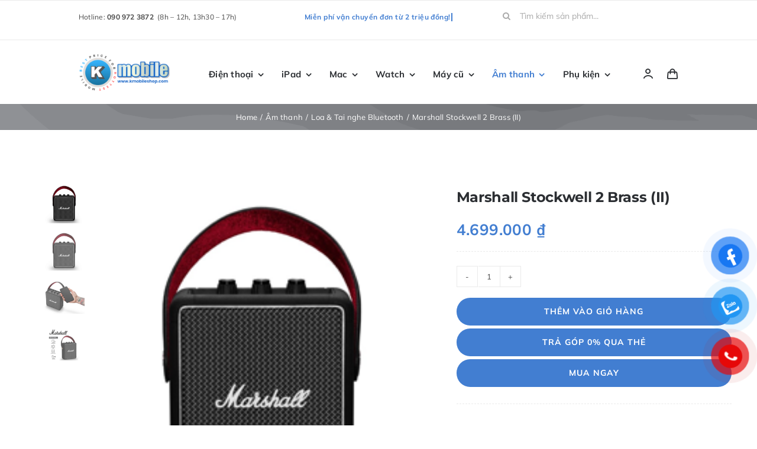

--- FILE ---
content_type: text/html; charset=UTF-8
request_url: https://kmobileshop.com/product/marshall-stockwell-2-brass-ii/
body_size: 32157
content:
<!DOCTYPE html>
<html class="avada-html-layout-wide avada-html-header-position-top avada-is-100-percent-template" lang="vi" prefix="og: http://ogp.me/ns# fb: http://ogp.me/ns/fb#">
<head>
	<meta http-equiv="X-UA-Compatible" content="IE=edge" />
	<meta http-equiv="Content-Type" content="text/html; charset=utf-8"/>
	<meta name="viewport" content="width=device-width, initial-scale=1" />
	<title>Marshall Stockwell 2 Brass (II) &#8211; KMobile Shop</title>
<meta name='robots' content='max-image-preview:large' />
<link rel="alternate" type="application/rss+xml" title="Dòng thông tin KMobile Shop &raquo;" href="https://kmobileshop.com/feed/" />
<link rel="alternate" type="application/rss+xml" title="KMobile Shop &raquo; Dòng bình luận" href="https://kmobileshop.com/comments/feed/" />
					<link rel="shortcut icon" href="https://kmobileshop.com/wp-content/uploads/2024/03/favicon-32x32-1.png" type="image/x-icon" />
		
		
		
				<link rel="alternate" type="application/rss+xml" title="KMobile Shop &raquo; Marshall Stockwell 2 Brass (II) Dòng bình luận" href="https://kmobileshop.com/product/marshall-stockwell-2-brass-ii/feed/" />
<link rel="alternate" title="oNhúng (JSON)" type="application/json+oembed" href="https://kmobileshop.com/wp-json/oembed/1.0/embed?url=https%3A%2F%2Fkmobileshop.com%2Fproduct%2Fmarshall-stockwell-2-brass-ii%2F" />
<link rel="alternate" title="oNhúng (XML)" type="text/xml+oembed" href="https://kmobileshop.com/wp-json/oembed/1.0/embed?url=https%3A%2F%2Fkmobileshop.com%2Fproduct%2Fmarshall-stockwell-2-brass-ii%2F&#038;format=xml" />
					<meta name="description" content="Đặc điểm nổi bật của loa Marshall Stockwell 2 (II)

 	Thiết kế đặc trưng của hãng marshall cực đẹp với dây đeo tiện dụng
 	Âm thanh nổi Blumlein cho trải nghiệm đa hướng sẽ giúp bạn đắm chìm trong âm nhạc cả trong nhà hoặc ngoài trời.
 	Công suất 20W với 80 dB SPL @"/>
				
		<meta property="og:locale" content="vi_VN"/>
		<meta property="og:type" content="article"/>
		<meta property="og:site_name" content="KMobile Shop"/>
		<meta property="og:title" content="  Marshall Stockwell 2 Brass (II)"/>
				<meta property="og:description" content="Đặc điểm nổi bật của loa Marshall Stockwell 2 (II)

 	Thiết kế đặc trưng của hãng marshall cực đẹp với dây đeo tiện dụng
 	Âm thanh nổi Blumlein cho trải nghiệm đa hướng sẽ giúp bạn đắm chìm trong âm nhạc cả trong nhà hoặc ngoài trời.
 	Công suất 20W với 80 dB SPL @"/>
				<meta property="og:url" content="https://kmobileshop.com/product/marshall-stockwell-2-brass-ii/"/>
													<meta property="article:modified_time" content="2024-07-18T01:04:23+00:00"/>
											<meta property="og:image" content="https://kmobileshop.com/wp-content/uploads/2024/07/loa-harman-kardon-allure-5AW.png"/>
		<meta property="og:image:width" content="245"/>
		<meta property="og:image:height" content="245"/>
		<meta property="og:image:type" content="image/png"/>
				<style id='wp-img-auto-sizes-contain-inline-css' type='text/css'>
img:is([sizes=auto i],[sizes^="auto," i]){contain-intrinsic-size:3000px 1500px}
/*# sourceURL=wp-img-auto-sizes-contain-inline-css */
</style>
<link rel='stylesheet' id='photoswipe-css' href='https://kmobileshop.com/wp-content/plugins/woocommerce/assets/css/photoswipe/photoswipe.min.css?ver=10.4.3' type='text/css' media='all' />
<link rel='stylesheet' id='photoswipe-default-skin-css' href='https://kmobileshop.com/wp-content/plugins/woocommerce/assets/css/photoswipe/default-skin/default-skin.min.css?ver=10.4.3' type='text/css' media='all' />
<style id='woocommerce-inline-inline-css' type='text/css'>
.woocommerce form .form-row .required { visibility: visible; }
.woocommerce a.button.wc-buy-now-btn, .woocommerce button.button.wc-buy-now-btn, .woocommerce input.button.wc-buy-now-btn { margin-top: 5px !important; }
/*# sourceURL=woocommerce-inline-inline-css */
</style>
<link rel='stylesheet' id='wt-woocommerce-related-products-css' href='https://kmobileshop.com/wp-content/plugins/wt-woocommerce-related-products/public/css/custom-related-products-public.css?ver=1.7.6' type='text/css' media='all' />
<link rel='stylesheet' id='pzf-style-css' href='https://kmobileshop.com/wp-content/plugins/button-contact-vr/legacy/css/style.css?ver=1' type='text/css' media='all' />
<link rel='stylesheet' id='woo-variation-swatches-css' href='https://kmobileshop.com/wp-content/plugins/woo-variation-swatches/assets/css/frontend.min.css?ver=1762869940' type='text/css' media='all' />
<style id='woo-variation-swatches-inline-css' type='text/css'>
:root {
--wvs-tick:url("data:image/svg+xml;utf8,%3Csvg filter='drop-shadow(0px 0px 2px rgb(0 0 0 / .8))' xmlns='http://www.w3.org/2000/svg'  viewBox='0 0 30 30'%3E%3Cpath fill='none' stroke='%23ffffff' stroke-linecap='round' stroke-linejoin='round' stroke-width='4' d='M4 16L11 23 27 7'/%3E%3C/svg%3E");

--wvs-cross:url("data:image/svg+xml;utf8,%3Csvg filter='drop-shadow(0px 0px 5px rgb(255 255 255 / .6))' xmlns='http://www.w3.org/2000/svg' width='72px' height='72px' viewBox='0 0 24 24'%3E%3Cpath fill='none' stroke='%23ff0000' stroke-linecap='round' stroke-width='0.6' d='M5 5L19 19M19 5L5 19'/%3E%3C/svg%3E");
--wvs-single-product-item-width:30px;
--wvs-single-product-item-height:30px;
--wvs-single-product-item-font-size:16px}
/*# sourceURL=woo-variation-swatches-inline-css */
</style>
<link rel='stylesheet' id='fusion-dynamic-css-css' href='https://kmobileshop.com/wp-content/uploads/fusion-styles/9e4f4e6f8d9f58a38fc66a3e7b4d307f.min.css?ver=3.13.2' type='text/css' media='all' />
<script type="text/javascript" src="https://kmobileshop.com/wp-includes/js/jquery/jquery.min.js?ver=3.7.1" id="jquery-core-js"></script>
<script type="text/javascript" src="https://kmobileshop.com/wp-content/plugins/woocommerce/assets/js/jquery-blockui/jquery.blockUI.min.js?ver=2.7.0-wc.10.4.3" id="wc-jquery-blockui-js" data-wp-strategy="defer"></script>
<script type="text/javascript" id="wc-add-to-cart-js-extra">
/* <![CDATA[ */
var wc_add_to_cart_params = {"ajax_url":"/wp-admin/admin-ajax.php","wc_ajax_url":"/?wc-ajax=%%endpoint%%","i18n_view_cart":"Xem gi\u1ecf h\u00e0ng","cart_url":"https://kmobileshop.com/cart-2/","is_cart":"","cart_redirect_after_add":"no"};
//# sourceURL=wc-add-to-cart-js-extra
/* ]]> */
</script>
<script type="text/javascript" src="https://kmobileshop.com/wp-content/plugins/woocommerce/assets/js/frontend/add-to-cart.min.js?ver=10.4.3" id="wc-add-to-cart-js" defer="defer" data-wp-strategy="defer"></script>
<script type="text/javascript" src="https://kmobileshop.com/wp-content/plugins/woocommerce/assets/js/zoom/jquery.zoom.min.js?ver=1.7.21-wc.10.4.3" id="wc-zoom-js" defer="defer" data-wp-strategy="defer"></script>
<script type="text/javascript" src="https://kmobileshop.com/wp-content/plugins/woocommerce/assets/js/flexslider/jquery.flexslider.min.js?ver=2.7.2-wc.10.4.3" id="wc-flexslider-js" defer="defer" data-wp-strategy="defer"></script>
<script type="text/javascript" src="https://kmobileshop.com/wp-content/plugins/woocommerce/assets/js/photoswipe/photoswipe.min.js?ver=4.1.1-wc.10.4.3" id="wc-photoswipe-js" defer="defer" data-wp-strategy="defer"></script>
<script type="text/javascript" src="https://kmobileshop.com/wp-content/plugins/woocommerce/assets/js/photoswipe/photoswipe-ui-default.min.js?ver=4.1.1-wc.10.4.3" id="wc-photoswipe-ui-default-js" defer="defer" data-wp-strategy="defer"></script>
<script type="text/javascript" id="wc-single-product-js-extra">
/* <![CDATA[ */
var wc_single_product_params = {"i18n_required_rating_text":"Vui l\u00f2ng ch\u1ecdn m\u1ed9t m\u1ee9c \u0111\u00e1nh gi\u00e1","i18n_rating_options":["1 tr\u00ean 5 sao","2 tr\u00ean 5 sao","3 tr\u00ean 5 sao","4 tr\u00ean 5 sao","5 tr\u00ean 5 sao"],"i18n_product_gallery_trigger_text":"Xem th\u01b0 vi\u1ec7n \u1ea3nh to\u00e0n m\u00e0n h\u00ecnh","review_rating_required":"yes","flexslider":{"rtl":false,"animation":"slide","smoothHeight":true,"directionNav":true,"controlNav":"thumbnails","slideshow":false,"animationSpeed":500,"animationLoop":true,"allowOneSlide":false,"prevText":"\u003Ci class=\"awb-icon-angle-left\"\u003E\u003C/i\u003E","nextText":"\u003Ci class=\"awb-icon-angle-right\"\u003E\u003C/i\u003E"},"zoom_enabled":"1","zoom_options":[],"photoswipe_enabled":"1","photoswipe_options":{"shareEl":false,"closeOnScroll":false,"history":false,"hideAnimationDuration":0,"showAnimationDuration":0},"flexslider_enabled":"1"};
//# sourceURL=wc-single-product-js-extra
/* ]]> */
</script>
<script type="text/javascript" src="https://kmobileshop.com/wp-content/plugins/woocommerce/assets/js/frontend/single-product.min.js?ver=10.4.3" id="wc-single-product-js" defer="defer" data-wp-strategy="defer"></script>
<script type="text/javascript" src="https://kmobileshop.com/wp-content/plugins/woocommerce/assets/js/js-cookie/js.cookie.min.js?ver=2.1.4-wc.10.4.3" id="wc-js-cookie-js" defer="defer" data-wp-strategy="defer"></script>
<script type="text/javascript" id="woocommerce-js-extra">
/* <![CDATA[ */
var woocommerce_params = {"ajax_url":"/wp-admin/admin-ajax.php","wc_ajax_url":"/?wc-ajax=%%endpoint%%","i18n_password_show":"Hi\u1ec3n th\u1ecb m\u1eadt kh\u1ea9u","i18n_password_hide":"\u1ea8n m\u1eadt kh\u1ea9u"};
//# sourceURL=woocommerce-js-extra
/* ]]> */
</script>
<script type="text/javascript" src="https://kmobileshop.com/wp-content/plugins/woocommerce/assets/js/frontend/woocommerce.min.js?ver=10.4.3" id="woocommerce-js" defer="defer" data-wp-strategy="defer"></script>
<script type="text/javascript" src="https://kmobileshop.com/wp-content/plugins/wt-woocommerce-related-products/public/js/custom-related-products-public.js?ver=1.7.6" id="wt-woocommerce-related-products-js"></script>
<link rel="https://api.w.org/" href="https://kmobileshop.com/wp-json/" /><link rel="alternate" title="JSON" type="application/json" href="https://kmobileshop.com/wp-json/wp/v2/product/24445" /><link rel="EditURI" type="application/rsd+xml" title="RSD" href="https://kmobileshop.com/xmlrpc.php?rsd" />
<meta name="generator" content="WordPress 6.9" />
<meta name="generator" content="WooCommerce 10.4.3" />
<link rel="canonical" href="https://kmobileshop.com/product/marshall-stockwell-2-brass-ii/" />
<link rel='shortlink' href='https://kmobileshop.com/?p=24445' />
<style type="text/css" id="css-fb-visibility">@media screen and (max-width: 640px){.fusion-no-small-visibility{display:none !important;}body .sm-text-align-center{text-align:center !important;}body .sm-text-align-left{text-align:left !important;}body .sm-text-align-right{text-align:right !important;}body .sm-flex-align-center{justify-content:center !important;}body .sm-flex-align-flex-start{justify-content:flex-start !important;}body .sm-flex-align-flex-end{justify-content:flex-end !important;}body .sm-mx-auto{margin-left:auto !important;margin-right:auto !important;}body .sm-ml-auto{margin-left:auto !important;}body .sm-mr-auto{margin-right:auto !important;}body .fusion-absolute-position-small{position:absolute;top:auto;width:100%;}.awb-sticky.awb-sticky-small{ position: sticky; top: var(--awb-sticky-offset,0); }}@media screen and (min-width: 641px) and (max-width: 1024px){.fusion-no-medium-visibility{display:none !important;}body .md-text-align-center{text-align:center !important;}body .md-text-align-left{text-align:left !important;}body .md-text-align-right{text-align:right !important;}body .md-flex-align-center{justify-content:center !important;}body .md-flex-align-flex-start{justify-content:flex-start !important;}body .md-flex-align-flex-end{justify-content:flex-end !important;}body .md-mx-auto{margin-left:auto !important;margin-right:auto !important;}body .md-ml-auto{margin-left:auto !important;}body .md-mr-auto{margin-right:auto !important;}body .fusion-absolute-position-medium{position:absolute;top:auto;width:100%;}.awb-sticky.awb-sticky-medium{ position: sticky; top: var(--awb-sticky-offset,0); }}@media screen and (min-width: 1025px){.fusion-no-large-visibility{display:none !important;}body .lg-text-align-center{text-align:center !important;}body .lg-text-align-left{text-align:left !important;}body .lg-text-align-right{text-align:right !important;}body .lg-flex-align-center{justify-content:center !important;}body .lg-flex-align-flex-start{justify-content:flex-start !important;}body .lg-flex-align-flex-end{justify-content:flex-end !important;}body .lg-mx-auto{margin-left:auto !important;margin-right:auto !important;}body .lg-ml-auto{margin-left:auto !important;}body .lg-mr-auto{margin-right:auto !important;}body .fusion-absolute-position-large{position:absolute;top:auto;width:100%;}.awb-sticky.awb-sticky-large{ position: sticky; top: var(--awb-sticky-offset,0); }}</style>	<noscript><style>.woocommerce-product-gallery{ opacity: 1 !important; }</style></noscript>
	<meta name="generator" content="Powered by Slider Revolution 6.6.20 - responsive, Mobile-Friendly Slider Plugin for WordPress with comfortable drag and drop interface." />
<script>function setREVStartSize(e){
			//window.requestAnimationFrame(function() {
				window.RSIW = window.RSIW===undefined ? window.innerWidth : window.RSIW;
				window.RSIH = window.RSIH===undefined ? window.innerHeight : window.RSIH;
				try {
					var pw = document.getElementById(e.c).parentNode.offsetWidth,
						newh;
					pw = pw===0 || isNaN(pw) || (e.l=="fullwidth" || e.layout=="fullwidth") ? window.RSIW : pw;
					e.tabw = e.tabw===undefined ? 0 : parseInt(e.tabw);
					e.thumbw = e.thumbw===undefined ? 0 : parseInt(e.thumbw);
					e.tabh = e.tabh===undefined ? 0 : parseInt(e.tabh);
					e.thumbh = e.thumbh===undefined ? 0 : parseInt(e.thumbh);
					e.tabhide = e.tabhide===undefined ? 0 : parseInt(e.tabhide);
					e.thumbhide = e.thumbhide===undefined ? 0 : parseInt(e.thumbhide);
					e.mh = e.mh===undefined || e.mh=="" || e.mh==="auto" ? 0 : parseInt(e.mh,0);
					if(e.layout==="fullscreen" || e.l==="fullscreen")
						newh = Math.max(e.mh,window.RSIH);
					else{
						e.gw = Array.isArray(e.gw) ? e.gw : [e.gw];
						for (var i in e.rl) if (e.gw[i]===undefined || e.gw[i]===0) e.gw[i] = e.gw[i-1];
						e.gh = e.el===undefined || e.el==="" || (Array.isArray(e.el) && e.el.length==0)? e.gh : e.el;
						e.gh = Array.isArray(e.gh) ? e.gh : [e.gh];
						for (var i in e.rl) if (e.gh[i]===undefined || e.gh[i]===0) e.gh[i] = e.gh[i-1];
											
						var nl = new Array(e.rl.length),
							ix = 0,
							sl;
						e.tabw = e.tabhide>=pw ? 0 : e.tabw;
						e.thumbw = e.thumbhide>=pw ? 0 : e.thumbw;
						e.tabh = e.tabhide>=pw ? 0 : e.tabh;
						e.thumbh = e.thumbhide>=pw ? 0 : e.thumbh;
						for (var i in e.rl) nl[i] = e.rl[i]<window.RSIW ? 0 : e.rl[i];
						sl = nl[0];
						for (var i in nl) if (sl>nl[i] && nl[i]>0) { sl = nl[i]; ix=i;}
						var m = pw>(e.gw[ix]+e.tabw+e.thumbw) ? 1 : (pw-(e.tabw+e.thumbw)) / (e.gw[ix]);
						newh =  (e.gh[ix] * m) + (e.tabh + e.thumbh);
					}
					var el = document.getElementById(e.c);
					if (el!==null && el) el.style.height = newh+"px";
					el = document.getElementById(e.c+"_wrapper");
					if (el!==null && el) {
						el.style.height = newh+"px";
						el.style.display = "block";
					}
				} catch(e){
					console.log("Failure at Presize of Slider:" + e)
				}
			//});
		  };</script>
		<style type="text/css" id="wp-custom-css">
			a.button-tragop:hover {
	color: var(--button_accent_hover_color, var(--button_accent_color));
}
a.button-tragop {
	margin: 5px 0 0 0 !important;
	background: var(--button_gradient_top_color) !important;
	color: var(--button_accent_color);
	--button_margin-top: 0px;
    --button_margin-right: 0px;
    --button_margin-bottom: 0px;
    --button_margin-left: 0px;
    display: inline-flex;
    justify-content: center;
    align-items: center;
    position: relative;
    text-decoration: none;
    cursor: pointer;
    box-sizing: border-box;
    font-family: var(--button_typography-font-family);
    font-weight: var(--button_typography-font-weight);
    font-style: var(--button_typography-font-style, normal);
    letter-spacing: var(--button_typography-letter-spacing);
    border-width: var(--button_border_width-top, 0) var(--button_border_width-right, 0) var(--button_border_width-bottom, 0) var(--button_border_width-left, 0);
    border-style: solid;
    border-radius: var(--button-border-radius-top-left, 0) var(--button-border-radius-top-right, 0) var(--button-border-radius-bottom-right, 0) var(--button-border-radius-bottom-left, 0);
    text-transform: var(--button_text_transform);
    transition: all .2s;
    margin: var(--button_margin-top) var(--button_margin-right) var(--button_margin-bottom) var(--button_margin-left);
}

.thong-so-ky-thuat {
  width: 100%;
  border-collapse: collapse;
  margin: 20px 0;
  font-size: 15px;
  background: #fff;
}

.thong-so-ky-thuat th,
.thong-so-ky-thuat td {
  border: 1px solid #ddd;
  padding: 10px 14px;
}

.thong-so-ky-thuat th {
  background: #f8f8f8;
  font-weight: 600;
  text-align: left;
  width: 30%;
}

.thong-so-ky-thuat tr:nth-child(even) td {
  background: #fafafa;
}

		</style>
				<script type="text/javascript">
			var doc = document.documentElement;
			doc.setAttribute( 'data-useragent', navigator.userAgent );
		</script>
		<style type="text/css" id="fusion-builder-template-footer-css">.dark-container {
  color: var(--awb-color1);
}</style><!-- Google Tag Manager -->
<script>(function(w,d,s,l,i){w[l]=w[l]||[];w[l].push({'gtm.start':
new Date().getTime(),event:'gtm.js'});var f=d.getElementsByTagName(s)[0],
j=d.createElement(s),dl=l!='dataLayer'?'&l='+l:'';j.async=true;j.src=
'https://www.googletagmanager.com/gtm.js?id='+i+dl;f.parentNode.insertBefore(j,f);
})(window,document,'script','dataLayer','GTM-T3M57LG');</script>
<!-- End Google Tag Manager -->
	<style id='global-styles-inline-css' type='text/css'>
:root{--wp--preset--aspect-ratio--square: 1;--wp--preset--aspect-ratio--4-3: 4/3;--wp--preset--aspect-ratio--3-4: 3/4;--wp--preset--aspect-ratio--3-2: 3/2;--wp--preset--aspect-ratio--2-3: 2/3;--wp--preset--aspect-ratio--16-9: 16/9;--wp--preset--aspect-ratio--9-16: 9/16;--wp--preset--color--black: #000000;--wp--preset--color--cyan-bluish-gray: #abb8c3;--wp--preset--color--white: #ffffff;--wp--preset--color--pale-pink: #f78da7;--wp--preset--color--vivid-red: #cf2e2e;--wp--preset--color--luminous-vivid-orange: #ff6900;--wp--preset--color--luminous-vivid-amber: #fcb900;--wp--preset--color--light-green-cyan: #7bdcb5;--wp--preset--color--vivid-green-cyan: #00d084;--wp--preset--color--pale-cyan-blue: #8ed1fc;--wp--preset--color--vivid-cyan-blue: #0693e3;--wp--preset--color--vivid-purple: #9b51e0;--wp--preset--color--awb-color-1: #ffffff;--wp--preset--color--awb-color-2: #f6f6f6;--wp--preset--color--awb-color-3: #eaeaea;--wp--preset--color--awb-color-4: #55cce5;--wp--preset--color--awb-color-5: #427ed1;--wp--preset--color--awb-color-6: #aaaaaa;--wp--preset--color--awb-color-7: #494949;--wp--preset--color--awb-color-8: #2b2e32;--wp--preset--color--awb-color-custom-1: #ffce78;--wp--preset--color--awb-color-custom-2: #ff966d;--wp--preset--gradient--vivid-cyan-blue-to-vivid-purple: linear-gradient(135deg,rgb(6,147,227) 0%,rgb(155,81,224) 100%);--wp--preset--gradient--light-green-cyan-to-vivid-green-cyan: linear-gradient(135deg,rgb(122,220,180) 0%,rgb(0,208,130) 100%);--wp--preset--gradient--luminous-vivid-amber-to-luminous-vivid-orange: linear-gradient(135deg,rgb(252,185,0) 0%,rgb(255,105,0) 100%);--wp--preset--gradient--luminous-vivid-orange-to-vivid-red: linear-gradient(135deg,rgb(255,105,0) 0%,rgb(207,46,46) 100%);--wp--preset--gradient--very-light-gray-to-cyan-bluish-gray: linear-gradient(135deg,rgb(238,238,238) 0%,rgb(169,184,195) 100%);--wp--preset--gradient--cool-to-warm-spectrum: linear-gradient(135deg,rgb(74,234,220) 0%,rgb(151,120,209) 20%,rgb(207,42,186) 40%,rgb(238,44,130) 60%,rgb(251,105,98) 80%,rgb(254,248,76) 100%);--wp--preset--gradient--blush-light-purple: linear-gradient(135deg,rgb(255,206,236) 0%,rgb(152,150,240) 100%);--wp--preset--gradient--blush-bordeaux: linear-gradient(135deg,rgb(254,205,165) 0%,rgb(254,45,45) 50%,rgb(107,0,62) 100%);--wp--preset--gradient--luminous-dusk: linear-gradient(135deg,rgb(255,203,112) 0%,rgb(199,81,192) 50%,rgb(65,88,208) 100%);--wp--preset--gradient--pale-ocean: linear-gradient(135deg,rgb(255,245,203) 0%,rgb(182,227,212) 50%,rgb(51,167,181) 100%);--wp--preset--gradient--electric-grass: linear-gradient(135deg,rgb(202,248,128) 0%,rgb(113,206,126) 100%);--wp--preset--gradient--midnight: linear-gradient(135deg,rgb(2,3,129) 0%,rgb(40,116,252) 100%);--wp--preset--font-size--small: 11.25px;--wp--preset--font-size--medium: 20px;--wp--preset--font-size--large: 22.5px;--wp--preset--font-size--x-large: 42px;--wp--preset--font-size--normal: 15px;--wp--preset--font-size--xlarge: 30px;--wp--preset--font-size--huge: 45px;--wp--preset--spacing--20: 0.44rem;--wp--preset--spacing--30: 0.67rem;--wp--preset--spacing--40: 1rem;--wp--preset--spacing--50: 1.5rem;--wp--preset--spacing--60: 2.25rem;--wp--preset--spacing--70: 3.38rem;--wp--preset--spacing--80: 5.06rem;--wp--preset--shadow--natural: 6px 6px 9px rgba(0, 0, 0, 0.2);--wp--preset--shadow--deep: 12px 12px 50px rgba(0, 0, 0, 0.4);--wp--preset--shadow--sharp: 6px 6px 0px rgba(0, 0, 0, 0.2);--wp--preset--shadow--outlined: 6px 6px 0px -3px rgb(255, 255, 255), 6px 6px rgb(0, 0, 0);--wp--preset--shadow--crisp: 6px 6px 0px rgb(0, 0, 0);}:where(.is-layout-flex){gap: 0.5em;}:where(.is-layout-grid){gap: 0.5em;}body .is-layout-flex{display: flex;}.is-layout-flex{flex-wrap: wrap;align-items: center;}.is-layout-flex > :is(*, div){margin: 0;}body .is-layout-grid{display: grid;}.is-layout-grid > :is(*, div){margin: 0;}:where(.wp-block-columns.is-layout-flex){gap: 2em;}:where(.wp-block-columns.is-layout-grid){gap: 2em;}:where(.wp-block-post-template.is-layout-flex){gap: 1.25em;}:where(.wp-block-post-template.is-layout-grid){gap: 1.25em;}.has-black-color{color: var(--wp--preset--color--black) !important;}.has-cyan-bluish-gray-color{color: var(--wp--preset--color--cyan-bluish-gray) !important;}.has-white-color{color: var(--wp--preset--color--white) !important;}.has-pale-pink-color{color: var(--wp--preset--color--pale-pink) !important;}.has-vivid-red-color{color: var(--wp--preset--color--vivid-red) !important;}.has-luminous-vivid-orange-color{color: var(--wp--preset--color--luminous-vivid-orange) !important;}.has-luminous-vivid-amber-color{color: var(--wp--preset--color--luminous-vivid-amber) !important;}.has-light-green-cyan-color{color: var(--wp--preset--color--light-green-cyan) !important;}.has-vivid-green-cyan-color{color: var(--wp--preset--color--vivid-green-cyan) !important;}.has-pale-cyan-blue-color{color: var(--wp--preset--color--pale-cyan-blue) !important;}.has-vivid-cyan-blue-color{color: var(--wp--preset--color--vivid-cyan-blue) !important;}.has-vivid-purple-color{color: var(--wp--preset--color--vivid-purple) !important;}.has-black-background-color{background-color: var(--wp--preset--color--black) !important;}.has-cyan-bluish-gray-background-color{background-color: var(--wp--preset--color--cyan-bluish-gray) !important;}.has-white-background-color{background-color: var(--wp--preset--color--white) !important;}.has-pale-pink-background-color{background-color: var(--wp--preset--color--pale-pink) !important;}.has-vivid-red-background-color{background-color: var(--wp--preset--color--vivid-red) !important;}.has-luminous-vivid-orange-background-color{background-color: var(--wp--preset--color--luminous-vivid-orange) !important;}.has-luminous-vivid-amber-background-color{background-color: var(--wp--preset--color--luminous-vivid-amber) !important;}.has-light-green-cyan-background-color{background-color: var(--wp--preset--color--light-green-cyan) !important;}.has-vivid-green-cyan-background-color{background-color: var(--wp--preset--color--vivid-green-cyan) !important;}.has-pale-cyan-blue-background-color{background-color: var(--wp--preset--color--pale-cyan-blue) !important;}.has-vivid-cyan-blue-background-color{background-color: var(--wp--preset--color--vivid-cyan-blue) !important;}.has-vivid-purple-background-color{background-color: var(--wp--preset--color--vivid-purple) !important;}.has-black-border-color{border-color: var(--wp--preset--color--black) !important;}.has-cyan-bluish-gray-border-color{border-color: var(--wp--preset--color--cyan-bluish-gray) !important;}.has-white-border-color{border-color: var(--wp--preset--color--white) !important;}.has-pale-pink-border-color{border-color: var(--wp--preset--color--pale-pink) !important;}.has-vivid-red-border-color{border-color: var(--wp--preset--color--vivid-red) !important;}.has-luminous-vivid-orange-border-color{border-color: var(--wp--preset--color--luminous-vivid-orange) !important;}.has-luminous-vivid-amber-border-color{border-color: var(--wp--preset--color--luminous-vivid-amber) !important;}.has-light-green-cyan-border-color{border-color: var(--wp--preset--color--light-green-cyan) !important;}.has-vivid-green-cyan-border-color{border-color: var(--wp--preset--color--vivid-green-cyan) !important;}.has-pale-cyan-blue-border-color{border-color: var(--wp--preset--color--pale-cyan-blue) !important;}.has-vivid-cyan-blue-border-color{border-color: var(--wp--preset--color--vivid-cyan-blue) !important;}.has-vivid-purple-border-color{border-color: var(--wp--preset--color--vivid-purple) !important;}.has-vivid-cyan-blue-to-vivid-purple-gradient-background{background: var(--wp--preset--gradient--vivid-cyan-blue-to-vivid-purple) !important;}.has-light-green-cyan-to-vivid-green-cyan-gradient-background{background: var(--wp--preset--gradient--light-green-cyan-to-vivid-green-cyan) !important;}.has-luminous-vivid-amber-to-luminous-vivid-orange-gradient-background{background: var(--wp--preset--gradient--luminous-vivid-amber-to-luminous-vivid-orange) !important;}.has-luminous-vivid-orange-to-vivid-red-gradient-background{background: var(--wp--preset--gradient--luminous-vivid-orange-to-vivid-red) !important;}.has-very-light-gray-to-cyan-bluish-gray-gradient-background{background: var(--wp--preset--gradient--very-light-gray-to-cyan-bluish-gray) !important;}.has-cool-to-warm-spectrum-gradient-background{background: var(--wp--preset--gradient--cool-to-warm-spectrum) !important;}.has-blush-light-purple-gradient-background{background: var(--wp--preset--gradient--blush-light-purple) !important;}.has-blush-bordeaux-gradient-background{background: var(--wp--preset--gradient--blush-bordeaux) !important;}.has-luminous-dusk-gradient-background{background: var(--wp--preset--gradient--luminous-dusk) !important;}.has-pale-ocean-gradient-background{background: var(--wp--preset--gradient--pale-ocean) !important;}.has-electric-grass-gradient-background{background: var(--wp--preset--gradient--electric-grass) !important;}.has-midnight-gradient-background{background: var(--wp--preset--gradient--midnight) !important;}.has-small-font-size{font-size: var(--wp--preset--font-size--small) !important;}.has-medium-font-size{font-size: var(--wp--preset--font-size--medium) !important;}.has-large-font-size{font-size: var(--wp--preset--font-size--large) !important;}.has-x-large-font-size{font-size: var(--wp--preset--font-size--x-large) !important;}
/*# sourceURL=global-styles-inline-css */
</style>
<link rel='stylesheet' id='product_css-css' href='https://kmobileshop.com/wp-content/plugins/payon-paymentgateway/assets/css/installment.css?ver=6.9' type='text/css' media='all' />
<link rel='stylesheet' id='rs-plugin-settings-css' href='https://kmobileshop.com/wp-content/plugins/revslider/public/assets/css/rs6.css?ver=6.6.20' type='text/css' media='all' />
<style id='rs-plugin-settings-inline-css' type='text/css'>
#rs-demo-id {}
/*# sourceURL=rs-plugin-settings-inline-css */
</style>
</head>

<body class="wp-singular product-template-default single single-product postid-24445 wp-theme-Avada theme-Avada woocommerce woocommerce-page woocommerce-no-js woo-variation-swatches wvs-behavior-blur wvs-theme-avada wvs-show-label wvs-tooltip fusion-image-hovers fusion-pagination-sizing fusion-button_type-flat fusion-button_span-no fusion-button_gradient-linear avada-image-rollover-circle-yes avada-image-rollover-yes avada-image-rollover-direction-bottom fusion-body ltr fusion-sticky-header no-tablet-sticky-header no-mobile-sticky-header no-mobile-slidingbar fusion-disable-outline fusion-sub-menu-fade mobile-logo-pos-left layout-wide-mode avada-has-boxed-modal-shadow-none layout-scroll-offset-full avada-has-zero-margin-offset-top fusion-top-header menu-text-align-left fusion-woo-product-design-classic fusion-woo-shop-page-columns-4 fusion-woo-related-columns-4 fusion-woo-archive-page-columns-4 fusion-woocommerce-equal-heights avada-has-woo-gallery-disabled woo-sale-badge-circle woo-outofstock-badge-top_bar mobile-menu-design-modern fusion-hide-pagination-text fusion-header-layout-v2 avada-responsive avada-footer-fx-none avada-menu-highlight-style-bar fusion-search-form-classic fusion-main-menu-search-dropdown fusion-avatar-square avada-dropdown-styles avada-blog-layout-grid avada-blog-archive-layout-grid avada-header-shadow-no avada-menu-icon-position-left avada-has-megamenu-shadow avada-has-pagetitle-100-width avada-has-pagetitle-bg-full avada-has-main-nav-search-icon avada-has-titlebar-bar_and_content avada-has-pagination-padding avada-flyout-menu-direction-fade avada-ec-views-v1" data-awb-post-id="24445">
		<a class="skip-link screen-reader-text" href="#content">Skip to content</a>

	<div id="boxed-wrapper">
		
		<div id="wrapper" class="fusion-wrapper">
			<div id="home" style="position:relative;top:-1px;"></div>
												<div class="fusion-tb-header"><div class="fusion-fullwidth fullwidth-box fusion-builder-row-1 fusion-flex-container hundred-percent-fullwidth non-hundred-percent-height-scrolling fusion-custom-z-index" style="--awb-border-sizes-top:1px;--awb-border-color:var(--awb-color3);--awb-border-radius-top-left:0px;--awb-border-radius-top-right:0px;--awb-border-radius-bottom-right:0px;--awb-border-radius-bottom-left:0px;--awb-z-index:20;--awb-padding-top:5px;--awb-padding-right:0px;--awb-padding-bottom:5px;--awb-padding-left:0px;--awb-padding-top-small:0px;--awb-padding-right-small:20px;--awb-padding-bottom-small:0px;--awb-padding-left-small:20px;--awb-margin-top-small:-1px;--awb-flex-wrap:wrap;" ><div class="fusion-builder-row fusion-row fusion-flex-align-items-stretch fusion-flex-content-wrap" style="width:104% !important;max-width:104% !important;margin-left: calc(-4% / 2 );margin-right: calc(-4% / 2 );"><div class="fusion-layout-column fusion_builder_column fusion-builder-column-0 fusion_builder_column_1_1 1_1 fusion-flex-column" style="--awb-padding-right:10%;--awb-padding-left:10%;--awb-padding-right-small:1%;--awb-padding-left-small:2%;--awb-bg-size:cover;--awb-width-large:100%;--awb-margin-top-large:0px;--awb-spacing-right-large:1.92%;--awb-margin-bottom-large:0px;--awb-spacing-left-large:1.92%;--awb-width-medium:100%;--awb-order-medium:0;--awb-spacing-right-medium:1.92%;--awb-spacing-left-medium:1.92%;--awb-width-small:100%;--awb-order-small:0;--awb-spacing-right-small:1.92%;--awb-spacing-left-small:1.92%;"><div class="fusion-column-wrapper fusion-column-has-shadow fusion-flex-justify-content-flex-start fusion-content-layout-column"><div class="fusion-builder-row fusion-builder-row-inner fusion-row fusion-flex-align-items-stretch fusion-flex-content-wrap" style="width:104% !important;max-width:104% !important;margin-left: calc(-4% / 2 );margin-right: calc(-4% / 2 );"><div class="fusion-layout-column fusion_builder_column_inner fusion-builder-nested-column-0 fusion_builder_column_inner_1_3 1_3 fusion-flex-column fusion-no-small-visibility" style="--awb-bg-size:cover;--awb-width-large:33.333333333333%;--awb-margin-top-large:0px;--awb-spacing-right-large:5.76%;--awb-margin-bottom-large:0px;--awb-spacing-left-large:5.76%;--awb-width-medium:50%;--awb-order-medium:1;--awb-spacing-right-medium:3.84%;--awb-spacing-left-medium:3.84%;--awb-width-small:50%;--awb-order-small:0;--awb-spacing-right-small:3.84%;--awb-spacing-left-small:3.84%;"><div class="fusion-column-wrapper fusion-column-has-shadow fusion-flex-justify-content-flex-start fusion-content-layout-column"><div class="fusion-text fusion-text-1 fusion-no-small-visibility" style="--awb-font-size:12px;"><p>Hotline: <strong>090 972 3872</strong> &nbsp;(8h – 12h, 13h30 – 17h)</p>
</div></div></div><div class="fusion-layout-column fusion_builder_column_inner fusion-builder-nested-column-1 fusion_builder_column_inner_1_3 1_3 fusion-flex-column" style="--awb-bg-size:cover;--awb-width-large:33.333333333333%;--awb-margin-top-large:0px;--awb-spacing-right-large:5.76%;--awb-margin-bottom-large:0px;--awb-spacing-left-large:5.76%;--awb-width-medium:50%;--awb-order-medium:2;--awb-spacing-right-medium:3.84%;--awb-spacing-left-medium:3.84%;--awb-width-small:100%;--awb-order-small:0;--awb-spacing-right-small:1.92%;--awb-spacing-left-small:1.92%;"><div class="fusion-column-wrapper fusion-column-has-shadow fusion-flex-justify-content-center fusion-content-layout-column"><div class="fusion-title title fusion-title-1 fusion-sep-none fusion-title-center fusion-title-rotating fusion-animate-loop fusion-title-clipIn fusion-title-size-two" style="--awb-text-color:var(--awb-color5);--awb-margin-bottom:10px;--awb-margin-bottom-small:12px;--awb-font-size:12px;"><h2 class="fusion-title-heading title-heading-center fusion-responsive-typography-calculated" style="font-family:&quot;Mulish&quot;;font-style:normal;font-weight:700;margin:0;font-size:1em;letter-spacing:0.03rem;--fontSize:12;--minFontSize:12;line-height:var(--awb-typography1-line-height);"><span class="fusion-animated-text-prefix"></span> <span class="fusion-animated-texts-wrapper" style="text-align: center;" data-length="line" data-minDisplayTime="1200"><span class="fusion-animated-texts"><span data-in-effect="clipIn" class="fusion-animated-text" data-in-sequence="true" data-out-reverse="true" data-out-effect="clipOut">Miễn phí vận chuyển đơn từ 2 triệu đồng!</span><span data-in-effect="clipIn" class="fusion-animated-text" data-in-sequence="true" data-out-reverse="true" data-out-effect="clipOut">Sản phẩm chính hãng chỉ từ 249k!</span></span></span> <span class="fusion-animated-text-postfix"></span></h2></div></div></div><div class="fusion-layout-column fusion_builder_column_inner fusion-builder-nested-column-2 fusion_builder_column_inner_1_3 1_3 fusion-flex-column fusion-no-small-visibility fusion-no-medium-visibility" style="--awb-bg-size:cover;--awb-width-large:33.333333333333%;--awb-margin-top-large:0px;--awb-spacing-right-large:5.76%;--awb-margin-bottom-large:0px;--awb-spacing-left-large:5.76%;--awb-width-medium:100%;--awb-order-medium:0;--awb-spacing-right-medium:1.92%;--awb-spacing-left-medium:1.92%;--awb-width-small:100%;--awb-order-small:0;--awb-spacing-right-small:1.92%;--awb-spacing-left-small:1.92%;"><div class="fusion-column-wrapper fusion-column-has-shadow fusion-flex-justify-content-flex-end fusion-content-layout-block"><div class="fusion-search-element fusion-search-element-1 fusion-no-small-visibility live-search fusion-search-form-clean" style="--awb-margin-right:0px;--awb-margin-left:0px;--awb-input-height:42px;--awb-text-color:var(--awb-color6);--awb-border-color:var(--awb-color1);--awb-focus-border-color:var(--awb-color1);--awb-text-size:14px;--awb-live-results-height:500px;--awb-results-border-right:0px;--awb-results-border-left:0px;">		<form role="search" class="searchform fusion-search-form  fusion-live-search fusion-search-form-clean" method="get" action="https://kmobileshop.com/">
			<div class="fusion-search-form-content">

				
				<div class="fusion-search-field search-field">
					<label><span class="screen-reader-text">Search for:</span>
													<input type="search" class="s fusion-live-search-input" name="s" id="fusion-live-search-input-0" autocomplete="off" placeholder="Tìm kiếm sản phẩm..." required aria-required="true" aria-label="Tìm kiếm sản phẩm..."/>
											</label>
				</div>
				<div class="fusion-search-button search-button">
					<input type="submit" class="fusion-search-submit searchsubmit" aria-label="Search" value="&#xf002;" />
										<div class="fusion-slider-loading"></div>
									</div>

				<input type="hidden" name="post_type" value="product" /><input type="hidden" name="search_limit_to_post_titles" value="0" /><input type="hidden" name="add_woo_product_skus" value="0" /><input type="hidden" name="live_min_character" value="5" /><input type="hidden" name="live_posts_per_page" value="100" /><input type="hidden" name="live_search_display_featured_image" value="1" /><input type="hidden" name="live_search_display_post_type" value="1" /><input type="hidden" name="fs" value="1" />
			</div>


							<div class="fusion-search-results-wrapper"><div class="fusion-search-results"></div></div>
			
		</form>
		</div></div></div></div></div></div><div class="fusion-layout-column fusion_builder_column fusion-builder-column-1 fusion_builder_column_1_1 1_1 fusion-flex-column fusion-no-small-visibility fusion-no-medium-visibility" style="--awb-bg-size:cover;--awb-width-large:100%;--awb-margin-top-large:0px;--awb-spacing-right-large:1.92%;--awb-margin-bottom-large:-10px;--awb-spacing-left-large:1.92%;--awb-width-medium:100%;--awb-order-medium:0;--awb-spacing-right-medium:1.92%;--awb-spacing-left-medium:1.92%;--awb-width-small:100%;--awb-order-small:0;--awb-spacing-right-small:1.92%;--awb-spacing-left-small:1.92%;"><div class="fusion-column-wrapper fusion-column-has-shadow fusion-flex-justify-content-flex-start fusion-content-layout-column"><div class="fusion-builder-row fusion-builder-row-inner fusion-row fusion-flex-align-items-stretch fusion-flex-content-wrap" style="width:104% !important;max-width:104% !important;margin-left: calc(-4% / 2 );margin-right: calc(-4% / 2 );"><div class="fusion-layout-column fusion_builder_column_inner fusion-builder-nested-column-3 fusion_builder_column_inner_1_1 1_1 fusion-flex-column" style="--awb-bg-size:cover;--awb-width-large:100%;--awb-margin-top-large:15px;--awb-spacing-right-large:1.92%;--awb-margin-bottom-large:15px;--awb-spacing-left-large:1.92%;--awb-width-medium:100%;--awb-order-medium:0;--awb-spacing-right-medium:1.92%;--awb-spacing-left-medium:1.92%;--awb-width-small:100%;--awb-order-small:0;--awb-spacing-right-small:1.92%;--awb-spacing-left-small:1.92%;"><div class="fusion-column-wrapper fusion-column-has-shadow fusion-flex-justify-content-flex-start fusion-content-layout-column"><div class="fusion-separator fusion-full-width-sep" style="align-self: center;margin-left: auto;margin-right: auto;width:100%;"><div class="fusion-separator-border sep-single sep-solid" style="--awb-height:20px;--awb-amount:20px;border-color:var(--awb-color3);border-top-width:1px;"></div></div></div></div></div></div></div><div class="fusion-layout-column fusion_builder_column fusion-builder-column-2 fusion_builder_column_1_1 1_1 fusion-flex-column" style="--awb-padding-right:10%;--awb-padding-left:10%;--awb-padding-right-medium:2%;--awb-padding-left-medium:2%;--awb-bg-size:cover;--awb-width-large:100%;--awb-margin-top-large:0px;--awb-spacing-right-large:1.92%;--awb-margin-bottom-large:0px;--awb-spacing-left-large:1.92%;--awb-width-medium:100%;--awb-order-medium:0;--awb-spacing-right-medium:1.92%;--awb-spacing-left-medium:1.92%;--awb-width-small:100%;--awb-order-small:0;--awb-spacing-right-small:0%;--awb-spacing-left-small:0%;"><div class="fusion-column-wrapper fusion-column-has-shadow fusion-flex-justify-content-flex-start fusion-content-layout-column"><div class="fusion-builder-row fusion-builder-row-inner fusion-row fusion-flex-align-items-stretch fusion-flex-content-wrap" style="width:104% !important;max-width:104% !important;margin-left: calc(-4% / 2 );margin-right: calc(-4% / 2 );"><div class="fusion-layout-column fusion_builder_column_inner fusion-builder-nested-column-4 fusion_builder_column_inner_1_5 1_5 fusion-flex-column" style="--awb-bg-size:cover;--awb-width-large:20%;--awb-margin-top-large:15px;--awb-spacing-right-large:9.6%;--awb-margin-bottom-large:15px;--awb-spacing-left-large:9.6%;--awb-width-medium:100%;--awb-order-medium:0;--awb-spacing-right-medium:1.92%;--awb-spacing-left-medium:1.92%;--awb-width-small:100%;--awb-order-small:0;--awb-spacing-right-small:1.92%;--awb-spacing-left-small:1.92%;"><div class="fusion-column-wrapper fusion-column-has-shadow fusion-flex-justify-content-flex-start fusion-content-layout-column"><div class="fusion-image-element md-text-align-center sm-text-align-center" style="--awb-max-width:160px;--awb-caption-title-font-family:var(--h2_typography-font-family);--awb-caption-title-font-weight:var(--h2_typography-font-weight);--awb-caption-title-font-style:var(--h2_typography-font-style);--awb-caption-title-size:var(--h2_typography-font-size);--awb-caption-title-transform:var(--h2_typography-text-transform);--awb-caption-title-line-height:var(--h2_typography-line-height);--awb-caption-title-letter-spacing:var(--h2_typography-letter-spacing);"><span class=" fusion-imageframe imageframe-none imageframe-1 hover-type-none"><a class="fusion-no-lightbox" href="https://kmobileshop.com/" target="_self" aria-label="KMobile"><img decoding="async" width="300" height="128" alt="Avada Classic Shop" src="https://kmobileshop.com/wp-content/uploads/2024/01/KMobile-300x128.png" class="img-responsive wp-image-20388 disable-lazyload" srcset="https://kmobileshop.com/wp-content/uploads/2024/01/KMobile-200x86.png 200w, https://kmobileshop.com/wp-content/uploads/2024/01/KMobile-400x171.png 400w, https://kmobileshop.com/wp-content/uploads/2024/01/KMobile-600x257.png 600w, https://kmobileshop.com/wp-content/uploads/2024/01/KMobile-800x342.png 800w, https://kmobileshop.com/wp-content/uploads/2024/01/KMobile.png 1000w" sizes="(max-width: 1024px) 100vw, (max-width: 640px) 100vw, (max-width: 1919px) 400px,(min-width: 1920px) 20vw" /></a></span></div></div></div><div class="fusion-layout-column fusion_builder_column_inner fusion-builder-nested-column-5 fusion-flex-column fusion-flex-align-self-flex-end" style="--awb-bg-size:cover;--awb-width-large:70%;--awb-margin-top-large:15px;--awb-spacing-right-large:0.68571428571429%;--awb-margin-bottom-large:15px;--awb-spacing-left-large:0.68571428571429%;--awb-width-medium:20%;--awb-order-medium:0;--awb-spacing-right-medium:2.4%;--awb-margin-bottom-medium:0px;--awb-spacing-left-medium:2.4%;--awb-width-small:20%;--awb-order-small:0;--awb-spacing-right-small:2.4%;--awb-spacing-left-small:0%;"><div class="fusion-column-wrapper fusion-column-has-shadow fusion-flex-justify-content-center fusion-content-layout-row"><nav class="awb-menu awb-menu_row awb-menu_em-hover mobile-mode-collapse-to-button awb-menu_icons-left awb-menu_dc-no mobile-trigger-fullwidth-off awb-menu_mobile-toggle awb-menu_indent-left mobile-size-full-absolute loading mega-menu-loading awb-menu_desktop awb-menu_dropdown awb-menu_expand-right awb-menu_transition-fade fusion-no-large-visibility" style="--awb-text-transform:none;--awb-gap:18px;--awb-justify-content:flex-end;--awb-color:var(--awb-color8);--awb-active-color:var(--awb-color5);--awb-submenu-color:var(--awb-color8);--awb-submenu-sep-color:rgba(226,226,226,0);--awb-submenu-border-radius-top-left:8px;--awb-submenu-border-radius-top-right:8px;--awb-submenu-border-radius-bottom-right:8px;--awb-submenu-border-radius-bottom-left:8px;--awb-submenu-active-bg:var(--awb-color2);--awb-submenu-active-color:var(--awb-color8);--awb-submenu-text-transform:none;--awb-icons-size:22;--awb-icons-color:var(--awb-color8);--awb-icons-hover-color:var(--awb-color5);--awb-main-justify-content:flex-start;--awb-mobile-font-size:24px;--awb-mobile-justify:flex-start;--awb-mobile-caret-left:auto;--awb-mobile-caret-right:0;--awb-box-shadow:4px 10px 36px -8px hsla(var(--awb-color8-h),var(--awb-color8-s),var(--awb-color8-l),calc( var(--awb-color8-a) - 92% ));;--awb-fusion-font-family-typography:inherit;--awb-fusion-font-style-typography:normal;--awb-fusion-font-weight-typography:400;--awb-fusion-font-family-submenu-typography:inherit;--awb-fusion-font-style-submenu-typography:normal;--awb-fusion-font-weight-submenu-typography:400;--awb-fusion-font-family-mobile-typography:inherit;--awb-fusion-font-style-mobile-typography:normal;--awb-fusion-font-weight-mobile-typography:400;" aria-label="Classic Shop Cart Menú" data-breakpoint="0" data-count="0" data-transition-type="fade" data-transition-time="300" data-expand="right"><ul id="menu-classic-shop-cart-menu" class="fusion-menu awb-menu__main-ul awb-menu__main-ul_row"><li  id="menu-item-20018"  class="menu-item menu-item-type-custom menu-item-object-custom menu-item-has-children avada-menu-login-box menu-item-20018 awb-menu__li awb-menu__main-li awb-menu__main-li_regular"  data-item-id="20018"><span class="awb-menu__main-background-default awb-menu__main-background-default_fade"></span><span class="awb-menu__main-background-active awb-menu__main-background-active_fade"></span><a href="https://kmobileshop.com/my-account-2/" aria-haspopup="true" class="awb-menu__main-a awb-menu__main-a_regular awb-menu__main-a_icon-only fusion-flex-link"><span class="awb-menu__i awb-menu__i_main"><i class="glyphicon icon-classic-shop-user" aria-hidden="true"></i></span><span class="menu-text menu-text_no-desktop">Account</span><span class="awb-menu__open-nav-submenu-hover"></span></a><ul class="awb-menu__sub-ul awb-menu__sub-ul_main"><li class="awb-menu__account-li"><form action="https://kmobileshop.com/wp-login.php" name="loginform" method="post"><div class="awb-menu__input-wrap"><label class="screen-reader-text hidden" for="username-classic-shop-cart-menu-696f4c0f71662">Username:</label><input type="text" class="input-text" name="log" id="username-classic-shop-cart-menu-696f4c0f71662" value="" placeholder="Username" /></div><div class="awb-menu__input-wrap"><label class="screen-reader-text hidden" for="password-classic-shop-cart-menu-696f4c0f71662">Password:</label><input type="password" class="input-text" name="pwd" id="password-classic-shop-cart-menu-696f4c0f71662" value="" placeholder="Password" /></div><label class="awb-menu__login-remember" for="awb-menu__remember-classic-shop-cart-menu-696f4c0f71662"><input name="rememberme" type="checkbox" id="awb-menu__remember-classic-shop-cart-menu-696f4c0f71662" value="forever"> Remember Me</label><input type="hidden" name="fusion_woo_login_box" value="true" /><div class="awb-menu__login-links"><input type="submit" name="wp-submit" id="wp-submit-classic-shop-cart-menu-696f4c0f71662" class="button button-small default comment-submit" value="Log In"><input type="hidden" name="redirect" value=""></div><div class="awb-menu__login-reg"><a href="https://kmobileshop.com/my-account-2/" title="Register">Register</a></div></form></li></ul></li><li  id="menu-item-20017"  class="menu-item menu-item-type-custom menu-item-object-custom fusion-widget-cart fusion-menu-cart avada-main-menu-cart fusion-menu-cart-hide-empty-counter menu-item-20017 awb-menu__li awb-menu__main-li awb-menu__main-li_regular"  data-item-id="20017"><span class="awb-menu__main-background-default awb-menu__main-background-default_fade"></span><span class="awb-menu__main-background-active awb-menu__main-background-active_fade"></span><a href="https://kmobileshop.com/cart-2/" class="awb-menu__main-a awb-menu__main-a_regular awb-menu__main-a_icon-only fusion-flex-link"><span class="awb-menu__i awb-menu__i_main"><i class="glyphicon icon-classic-shop-bag_alt" aria-hidden="true"></i></span><span class="menu-text menu-text_no-desktop">Cart</span></a></li></ul></nav><nav class="awb-menu awb-menu_row awb-menu_em-hover mobile-mode-collapse-to-button awb-menu_icons-left awb-menu_dc-yes mobile-trigger-fullwidth-off awb-menu_mobile-toggle awb-menu_indent-left mobile-size-full-absolute loading mega-menu-loading awb-menu_desktop awb-menu_dropdown awb-menu_expand-right awb-menu_transition-slide_up fusion-no-small-visibility fusion-no-medium-visibility" style="--awb-font-size:15px;--awb-text-transform:none;--awb-gap:30px;--awb-justify-content:center;--awb-color:var(--awb-color8);--awb-active-color:var(--awb-color5);--awb-submenu-color:#2b2e32;--awb-submenu-bg:#fff;--awb-submenu-sep-color:rgba(226,226,226,0);--awb-submenu-border-radius-top-left:8px;--awb-submenu-border-radius-top-right:8px;--awb-submenu-border-radius-bottom-right:8px;--awb-submenu-border-radius-bottom-left:8px;--awb-submenu-active-bg:var(--awb-color2);--awb-submenu-active-color:var(--awb-color8);--awb-submenu-text-transform:none;--awb-icons-color:var(--awb-color8);--awb-icons-hover-color:var(--awb-color5);--awb-main-justify-content:flex-start;--awb-mobile-nav-button-align-hor:flex-end;--awb-mobile-color:var(--awb-color8);--awb-mobile-active-color:var(--awb-color5);--awb-mobile-trigger-font-size:24px;--awb-trigger-padding-right:12px;--awb-trigger-padding-left:12px;--awb-mobile-justify:flex-start;--awb-mobile-caret-left:auto;--awb-mobile-caret-right:0;--awb-box-shadow:4px 10px 36px -8px hsla(var(--awb-color8-h),var(--awb-color8-s),var(--awb-color8-l),calc( var(--awb-color8-a) - 92% ));;--awb-fusion-font-family-typography:&quot;Mulish&quot;;--awb-fusion-font-style-typography:normal;--awb-fusion-font-weight-typography:700;--awb-fusion-font-family-submenu-typography:inherit;--awb-fusion-font-style-submenu-typography:normal;--awb-fusion-font-weight-submenu-typography:400;--awb-fusion-font-family-mobile-typography:inherit;--awb-fusion-font-style-mobile-typography:normal;--awb-fusion-font-weight-mobile-typography:400;" aria-label="KMobile Shop Menu" data-breakpoint="1024" data-count="1" data-transition-type="fade" data-transition-time="300" data-expand="right"><button type="button" class="awb-menu__m-toggle awb-menu__m-toggle_no-text" aria-expanded="false" aria-controls="menu-kmobile-shop-menu"><span class="awb-menu__m-toggle-inner"><span class="collapsed-nav-text"><span class="screen-reader-text">Toggle Navigation</span></span><span class="awb-menu__m-collapse-icon awb-menu__m-collapse-icon_no-text"><span class="awb-menu__m-collapse-icon-open awb-menu__m-collapse-icon-open_no-text icon-classic-shop-sort"></span><span class="awb-menu__m-collapse-icon-close awb-menu__m-collapse-icon-close_no-text icon-classic-shop-close"></span></span></span></button><ul id="menu-kmobile-shop-menu" class="fusion-menu awb-menu__main-ul awb-menu__main-ul_row"><li  id="menu-item-22354"  class="menu-item menu-item-type-taxonomy menu-item-object-product_cat menu-item-has-children menu-item-22354 awb-menu__li awb-menu__main-li awb-menu__main-li_regular"  data-item-id="22354"><span class="awb-menu__main-background-default awb-menu__main-background-default_fade"></span><span class="awb-menu__main-background-active awb-menu__main-background-active_fade"></span><a  href="https://kmobileshop.com/product-category/dien-thoai/" class="awb-menu__main-a awb-menu__main-a_regular"><span class="menu-text">Điện thoại</span><span class="awb-menu__open-nav-submenu-hover"></span></a><button type="button" aria-label="Open submenu of Điện thoại" aria-expanded="false" class="awb-menu__open-nav-submenu_mobile awb-menu__open-nav-submenu_main"></button><ul class="awb-menu__sub-ul awb-menu__sub-ul_main"><li  id="menu-item-20686"  class="menu-item menu-item-type-taxonomy menu-item-object-product_cat menu-item-has-children menu-item-20686 awb-menu__li awb-menu__sub-li" ><a  href="https://kmobileshop.com/product-category/apple/iphone-apple/" class="awb-menu__sub-a"><span>iPhone</span><span class="awb-menu__open-nav-submenu-hover"></span></a><button type="button" aria-label="Open submenu of iPhone" aria-expanded="false" class="awb-menu__open-nav-submenu_mobile awb-menu__open-nav-submenu_sub"></button><ul class="awb-menu__sub-ul awb-menu__sub-ul_grand"><li  id="menu-item-26125"  class="menu-item menu-item-type-taxonomy menu-item-object-product_cat menu-item-has-children menu-item-26125 awb-menu__li awb-menu__sub-li" ><a  href="https://kmobileshop.com/product-category/apple/iphone-apple/iphone-17-series/" class="awb-menu__sub-a"><span>iPhone 17 Series</span><span class="awb-menu__open-nav-submenu-hover"></span></a><button type="button" aria-label="Open submenu of iPhone 17 Series" aria-expanded="false" class="awb-menu__open-nav-submenu_mobile awb-menu__open-nav-submenu_sub"></button><ul class="awb-menu__sub-ul awb-menu__sub-ul_grand"><li  id="menu-item-26126"  class="menu-item menu-item-type-taxonomy menu-item-object-product_cat menu-item-26126 awb-menu__li awb-menu__sub-li" ><a  href="https://kmobileshop.com/product-category/apple/iphone-apple/iphone-17-series/iphone-17-pro-max/" class="awb-menu__sub-a"><span>iPhone 17 Pro Max</span></a></li><li  id="menu-item-26127"  class="menu-item menu-item-type-taxonomy menu-item-object-product_cat menu-item-26127 awb-menu__li awb-menu__sub-li" ><a  href="https://kmobileshop.com/product-category/apple/iphone-apple/iphone-17-series/iphone-17-pro/" class="awb-menu__sub-a"><span>iPhone 17 Pro</span></a></li><li  id="menu-item-26128"  class="menu-item menu-item-type-taxonomy menu-item-object-product_cat menu-item-26128 awb-menu__li awb-menu__sub-li" ><a  href="https://kmobileshop.com/product-category/apple/iphone-apple/iphone-17-series/iphone-17/" class="awb-menu__sub-a"><span>iPhone 17</span></a></li></ul></li><li  id="menu-item-26129"  class="menu-item menu-item-type-taxonomy menu-item-object-product_cat menu-item-26129 awb-menu__li awb-menu__sub-li" ><a  href="https://kmobileshop.com/product-category/apple/iphone-apple/iphone-air/" class="awb-menu__sub-a"><span>iPhone Air</span></a></li><li  id="menu-item-25235"  class="menu-item menu-item-type-taxonomy menu-item-object-product_cat menu-item-has-children menu-item-25235 awb-menu__li awb-menu__sub-li" ><a  href="https://kmobileshop.com/product-category/apple/iphone-apple/iphone-16-series/" class="awb-menu__sub-a"><span>iPhone 16 Series</span><span class="awb-menu__open-nav-submenu-hover"></span></a><button type="button" aria-label="Open submenu of iPhone 16 Series" aria-expanded="false" class="awb-menu__open-nav-submenu_mobile awb-menu__open-nav-submenu_sub"></button><ul class="awb-menu__sub-ul awb-menu__sub-ul_grand"><li  id="menu-item-25245"  class="menu-item menu-item-type-taxonomy menu-item-object-product_cat menu-item-25245 awb-menu__li awb-menu__sub-li" ><a  href="https://kmobileshop.com/product-category/apple/iphone-apple/iphone-16-series/iphone-16-pro-max/" class="awb-menu__sub-a"><span>iPhone 16 Pro Max</span></a></li><li  id="menu-item-25238"  class="menu-item menu-item-type-taxonomy menu-item-object-product_cat menu-item-25238 awb-menu__li awb-menu__sub-li" ><a  href="https://kmobileshop.com/product-category/apple/iphone-apple/iphone-16-series/iphone-16-pro/" class="awb-menu__sub-a"><span>iPhone 16 Pro</span></a></li><li  id="menu-item-25237"  class="menu-item menu-item-type-taxonomy menu-item-object-product_cat menu-item-25237 awb-menu__li awb-menu__sub-li" ><a  href="https://kmobileshop.com/product-category/apple/iphone-apple/iphone-16-series/iphone-16-plus/" class="awb-menu__sub-a"><span>iPhone 16 Plus</span></a></li><li  id="menu-item-25236"  class="menu-item menu-item-type-taxonomy menu-item-object-product_cat menu-item-25236 awb-menu__li awb-menu__sub-li" ><a  href="https://kmobileshop.com/product-category/apple/iphone-apple/iphone-16-series/iphone-16/" class="awb-menu__sub-a"><span>iPhone 16</span></a></li></ul></li><li  id="menu-item-20687"  class="menu-item menu-item-type-taxonomy menu-item-object-product_cat menu-item-has-children menu-item-20687 awb-menu__li awb-menu__sub-li" ><a  href="https://kmobileshop.com/product-category/apple/iphone-apple/iphone-15-series-iphone-apple/" class="awb-menu__sub-a"><span>iPhone 15 Series</span><span class="awb-menu__open-nav-submenu-hover"></span></a><button type="button" aria-label="Open submenu of iPhone 15 Series" aria-expanded="false" class="awb-menu__open-nav-submenu_mobile awb-menu__open-nav-submenu_sub"></button><ul class="awb-menu__sub-ul awb-menu__sub-ul_grand"><li  id="menu-item-21120"  class="menu-item menu-item-type-taxonomy menu-item-object-product_cat menu-item-21120 awb-menu__li awb-menu__sub-li" ><a  href="https://kmobileshop.com/product-category/apple/iphone-apple/iphone-15-series-iphone-apple/iphone-15-pro-max/" class="awb-menu__sub-a"><span>Iphone 15 Pro Max</span></a></li><li  id="menu-item-21114"  class="menu-item menu-item-type-taxonomy menu-item-object-product_cat menu-item-21114 awb-menu__li awb-menu__sub-li" ><a  href="https://kmobileshop.com/product-category/apple/iphone-apple/iphone-15-series-iphone-apple/iphone-15-pro/" class="awb-menu__sub-a"><span>iPhone 15 Pro</span></a></li><li  id="menu-item-21115"  class="menu-item menu-item-type-taxonomy menu-item-object-product_cat menu-item-21115 awb-menu__li awb-menu__sub-li" ><a  href="https://kmobileshop.com/product-category/apple/iphone-apple/iphone-15-series-iphone-apple/iphone-15-plus-iphone-15-series-iphone-apple/" class="awb-menu__sub-a"><span>iPhone 15 Plus</span></a></li><li  id="menu-item-21125"  class="menu-item menu-item-type-taxonomy menu-item-object-product_cat menu-item-21125 awb-menu__li awb-menu__sub-li" ><a  href="https://kmobileshop.com/product-category/apple/iphone-apple/iphone-15-series-iphone-apple/iphone-15/" class="awb-menu__sub-a"><span>iPhone 15</span></a></li></ul></li><li  id="menu-item-21109"  class="menu-item menu-item-type-taxonomy menu-item-object-product_cat menu-item-has-children menu-item-21109 awb-menu__li awb-menu__sub-li" ><a  href="https://kmobileshop.com/product-category/apple/iphone-apple/iphone-14-series/" class="awb-menu__sub-a"><span>iPhone 14 Series</span><span class="awb-menu__open-nav-submenu-hover"></span></a><button type="button" aria-label="Open submenu of iPhone 14 Series" aria-expanded="false" class="awb-menu__open-nav-submenu_mobile awb-menu__open-nav-submenu_sub"></button><ul class="awb-menu__sub-ul awb-menu__sub-ul_grand"><li  id="menu-item-21116"  class="menu-item menu-item-type-taxonomy menu-item-object-product_cat menu-item-21116 awb-menu__li awb-menu__sub-li" ><a  href="https://kmobileshop.com/product-category/apple/iphone-apple/iphone-14-series/iphone-14-pro-max/" class="awb-menu__sub-a"><span>iPhone 14 Pro Max</span></a></li><li  id="menu-item-21117"  class="menu-item menu-item-type-taxonomy menu-item-object-product_cat menu-item-21117 awb-menu__li awb-menu__sub-li" ><a  href="https://kmobileshop.com/product-category/apple/iphone-apple/iphone-14-series/iphone-14-pro-iphone-14-series/" class="awb-menu__sub-a"><span>iPhone 14 Pro</span></a></li><li  id="menu-item-21118"  class="menu-item menu-item-type-taxonomy menu-item-object-product_cat menu-item-21118 awb-menu__li awb-menu__sub-li" ><a  href="https://kmobileshop.com/product-category/apple/iphone-apple/iphone-14-series/iphone-14-plus/" class="awb-menu__sub-a"><span>iPhone 14 Plus</span></a></li><li  id="menu-item-21123"  class="menu-item menu-item-type-taxonomy menu-item-object-product_cat menu-item-21123 awb-menu__li awb-menu__sub-li" ><a  href="https://kmobileshop.com/product-category/apple/iphone-apple/iphone-14-series/iphone-14/" class="awb-menu__sub-a"><span>iPhone 14</span></a></li></ul></li><li  id="menu-item-21110"  class="menu-item menu-item-type-taxonomy menu-item-object-product_cat menu-item-has-children menu-item-21110 awb-menu__li awb-menu__sub-li" ><a  href="https://kmobileshop.com/product-category/apple/iphone-apple/iphone-13-series/" class="awb-menu__sub-a"><span>iPhone 13 Series</span><span class="awb-menu__open-nav-submenu-hover"></span></a><button type="button" aria-label="Open submenu of iPhone 13 Series" aria-expanded="false" class="awb-menu__open-nav-submenu_mobile awb-menu__open-nav-submenu_sub"></button><ul class="awb-menu__sub-ul awb-menu__sub-ul_grand"><li  id="menu-item-21124"  class="menu-item menu-item-type-taxonomy menu-item-object-product_cat menu-item-21124 awb-menu__li awb-menu__sub-li" ><a  href="https://kmobileshop.com/product-category/apple/iphone-apple/iphone-13-series/iphone-13/" class="awb-menu__sub-a"><span>iPhone 13</span></a></li></ul></li><li  id="menu-item-21111"  class="menu-item menu-item-type-taxonomy menu-item-object-product_cat menu-item-21111 awb-menu__li awb-menu__sub-li" ><a  href="https://kmobileshop.com/product-category/apple/iphone-apple/iphone-16e/" class="awb-menu__sub-a"><span>iPhone 16e</span></a></li></ul></li><li  id="menu-item-22357"  class="menu-item menu-item-type-taxonomy menu-item-object-product_cat menu-item-22357 awb-menu__li awb-menu__sub-li" ><a  href="https://kmobileshop.com/product-category/samsung/" class="awb-menu__sub-a"><span>Samsung</span></a></li></ul></li><li  id="menu-item-20692"  class="menu-item menu-item-type-taxonomy menu-item-object-product_cat menu-item-has-children menu-item-20692 awb-menu__li awb-menu__main-li awb-menu__main-li_regular"  data-item-id="20692"><span class="awb-menu__main-background-default awb-menu__main-background-default_fade"></span><span class="awb-menu__main-background-active awb-menu__main-background-active_fade"></span><a  href="https://kmobileshop.com/product-category/apple/ipad/" class="awb-menu__main-a awb-menu__main-a_regular"><span class="menu-text">iPad</span><span class="awb-menu__open-nav-submenu-hover"></span></a><button type="button" aria-label="Open submenu of iPad" aria-expanded="false" class="awb-menu__open-nav-submenu_mobile awb-menu__open-nav-submenu_main"></button><ul class="awb-menu__sub-ul awb-menu__sub-ul_main"><li  id="menu-item-20693"  class="menu-item menu-item-type-taxonomy menu-item-object-product_cat menu-item-has-children menu-item-20693 awb-menu__li awb-menu__sub-li" ><a  href="https://kmobileshop.com/product-category/apple/ipad/ipad-pro/" class="awb-menu__sub-a"><span>iPad Pro</span><span class="awb-menu__open-nav-submenu-hover"></span></a><button type="button" aria-label="Open submenu of iPad Pro" aria-expanded="false" class="awb-menu__open-nav-submenu_mobile awb-menu__open-nav-submenu_sub"></button><ul class="awb-menu__sub-ul awb-menu__sub-ul_grand"><li  id="menu-item-26296"  class="menu-item menu-item-type-taxonomy menu-item-object-product_cat menu-item-26296 awb-menu__li awb-menu__sub-li" ><a  href="https://kmobileshop.com/product-category/apple/ipad/ipad-pro/ipad-pro-m5-2025-ipad-pro/" class="awb-menu__sub-a"><span>iPad Pro M5 2025</span></a></li><li  id="menu-item-23076"  class="menu-item menu-item-type-taxonomy menu-item-object-product_cat menu-item-23076 awb-menu__li awb-menu__sub-li" ><a  href="https://kmobileshop.com/product-category/apple/ipad/ipad-pro-m4-2024/" class="awb-menu__sub-a"><span>iPad Pro M4 2024</span></a></li><li  id="menu-item-21459"  class="menu-item menu-item-type-taxonomy menu-item-object-product_cat menu-item-21459 awb-menu__li awb-menu__sub-li" ><a  href="https://kmobileshop.com/product-category/apple/ipad/ipad-pro/ipad-pro-m2-2022/" class="awb-menu__sub-a"><span>iPad Pro M2 2022</span></a></li><li  id="menu-item-21461"  class="menu-item menu-item-type-taxonomy menu-item-object-product_cat menu-item-21461 awb-menu__li awb-menu__sub-li" ><a  href="https://kmobileshop.com/product-category/apple/ipad/ipad-pro/ipad-pro-m1-2021/" class="awb-menu__sub-a"><span>iPad Pro M1 2021</span></a></li></ul></li><li  id="menu-item-21460"  class="menu-item menu-item-type-taxonomy menu-item-object-product_cat menu-item-has-children menu-item-21460 awb-menu__li awb-menu__sub-li" ><a  href="https://kmobileshop.com/product-category/apple/ipad/ipad-air/" class="awb-menu__sub-a"><span>iPad Air</span><span class="awb-menu__open-nav-submenu-hover"></span></a><button type="button" aria-label="Open submenu of iPad Air" aria-expanded="false" class="awb-menu__open-nav-submenu_mobile awb-menu__open-nav-submenu_sub"></button><ul class="awb-menu__sub-ul awb-menu__sub-ul_grand"><li  id="menu-item-25833"  class="menu-item menu-item-type-taxonomy menu-item-object-product_cat menu-item-25833 awb-menu__li awb-menu__sub-li" ><a  href="https://kmobileshop.com/product-category/apple/ipad/ipad-air/ipad-air-m3/" class="awb-menu__sub-a"><span>iPad Air M3</span></a></li><li  id="menu-item-23173"  class="menu-item menu-item-type-taxonomy menu-item-object-product_cat menu-item-23173 awb-menu__li awb-menu__sub-li" ><a  href="https://kmobileshop.com/product-category/apple/ipad/ipad-air/ipad-air-m2/" class="awb-menu__sub-a"><span>iPad Air M2</span></a></li><li  id="menu-item-21466"  class="menu-item menu-item-type-taxonomy menu-item-object-product_cat menu-item-21466 awb-menu__li awb-menu__sub-li" ><a  href="https://kmobileshop.com/product-category/apple/ipad/ipad-air/ipad-air-5/" class="awb-menu__sub-a"><span>iPad Air 5</span></a></li></ul></li><li  id="menu-item-21462"  class="menu-item menu-item-type-taxonomy menu-item-object-product_cat menu-item-has-children menu-item-21462 awb-menu__li awb-menu__sub-li" ><a  href="https://kmobileshop.com/product-category/apple/ipad/ipad-mini/" class="awb-menu__sub-a"><span>iPad Mini</span><span class="awb-menu__open-nav-submenu-hover"></span></a><button type="button" aria-label="Open submenu of iPad Mini" aria-expanded="false" class="awb-menu__open-nav-submenu_mobile awb-menu__open-nav-submenu_sub"></button><ul class="awb-menu__sub-ul awb-menu__sub-ul_grand"><li  id="menu-item-25557"  class="menu-item menu-item-type-taxonomy menu-item-object-product_cat menu-item-25557 awb-menu__li awb-menu__sub-li" ><a  href="https://kmobileshop.com/product-category/apple/ipad/ipad-mini-7/" class="awb-menu__sub-a"><span>iPad Mini 7</span></a></li><li  id="menu-item-21463"  class="menu-item menu-item-type-taxonomy menu-item-object-product_cat menu-item-21463 awb-menu__li awb-menu__sub-li" ><a  href="https://kmobileshop.com/product-category/apple/ipad/ipad-mini/ipad-mini-6/" class="awb-menu__sub-a"><span>iPad Mini 6</span></a></li></ul></li><li  id="menu-item-25835"  class="menu-item menu-item-type-taxonomy menu-item-object-product_cat menu-item-25835 awb-menu__li awb-menu__sub-li" ><a  href="https://kmobileshop.com/product-category/apple/ipad/ipad-gen-11/" class="awb-menu__sub-a"><span>iPad Gen 11</span></a></li><li  id="menu-item-21465"  class="menu-item menu-item-type-taxonomy menu-item-object-product_cat menu-item-21465 awb-menu__li awb-menu__sub-li" ><a  href="https://kmobileshop.com/product-category/apple/ipad/ipad-gen-10/" class="awb-menu__sub-a"><span>iPad Gen 10</span></a></li></ul></li><li  id="menu-item-20689"  class="menu-item menu-item-type-taxonomy menu-item-object-product_cat menu-item-has-children menu-item-20689 awb-menu__li awb-menu__main-li awb-menu__main-li_regular"  data-item-id="20689"><span class="awb-menu__main-background-default awb-menu__main-background-default_fade"></span><span class="awb-menu__main-background-active awb-menu__main-background-active_fade"></span><a  href="https://kmobileshop.com/product-category/apple/mac/" class="awb-menu__main-a awb-menu__main-a_regular"><span class="menu-text">Mac</span><span class="awb-menu__open-nav-submenu-hover"></span></a><button type="button" aria-label="Open submenu of Mac" aria-expanded="false" class="awb-menu__open-nav-submenu_mobile awb-menu__open-nav-submenu_main"></button><ul class="awb-menu__sub-ul awb-menu__sub-ul_main"><li  id="menu-item-20690"  class="menu-item menu-item-type-taxonomy menu-item-object-product_cat menu-item-has-children menu-item-20690 awb-menu__li awb-menu__sub-li" ><a  href="https://kmobileshop.com/product-category/apple/mac/macbook-pro/" class="awb-menu__sub-a"><span>Macbook Pro</span><span class="awb-menu__open-nav-submenu-hover"></span></a><button type="button" aria-label="Open submenu of Macbook Pro" aria-expanded="false" class="awb-menu__open-nav-submenu_mobile awb-menu__open-nav-submenu_sub"></button><ul class="awb-menu__sub-ul awb-menu__sub-ul_grand"><li  id="menu-item-26356"  class="menu-item menu-item-type-taxonomy menu-item-object-product_cat menu-item-26356 awb-menu__li awb-menu__sub-li" ><a  href="https://kmobileshop.com/product-category/apple/mac/macbook-pro/macbook-pro-m5/" class="awb-menu__sub-a"><span>Macbook Pro M5</span></a></li><li  id="menu-item-25695"  class="menu-item menu-item-type-taxonomy menu-item-object-product_cat menu-item-25695 awb-menu__li awb-menu__sub-li" ><a  href="https://kmobileshop.com/product-category/apple/mac/macbook-pro/macbook-pro-m4/" class="awb-menu__sub-a"><span>Macbook Pro M4</span></a></li><li  id="menu-item-23079"  class="menu-item menu-item-type-taxonomy menu-item-object-product_cat menu-item-23079 awb-menu__li awb-menu__sub-li" ><a  href="https://kmobileshop.com/product-category/apple/mac/macbook-pro/macbook-pro-m3/" class="awb-menu__sub-a"><span>Macbook Pro M3</span></a></li></ul></li><li  id="menu-item-21273"  class="menu-item menu-item-type-taxonomy menu-item-object-product_cat menu-item-has-children menu-item-21273 awb-menu__li awb-menu__sub-li" ><a  href="https://kmobileshop.com/product-category/apple/mac/macbook-air/" class="awb-menu__sub-a"><span>Macbook Air</span><span class="awb-menu__open-nav-submenu-hover"></span></a><button type="button" aria-label="Open submenu of Macbook Air" aria-expanded="false" class="awb-menu__open-nav-submenu_mobile awb-menu__open-nav-submenu_sub"></button><ul class="awb-menu__sub-ul awb-menu__sub-ul_grand"><li  id="menu-item-25902"  class="menu-item menu-item-type-taxonomy menu-item-object-product_cat menu-item-25902 awb-menu__li awb-menu__sub-li" ><a  href="https://kmobileshop.com/product-category/apple/mac/macbook-air/macbook-air-m4-late-2025/" class="awb-menu__sub-a"><span>Macbook Air M4 Late 2025</span></a></li><li  id="menu-item-22901"  class="menu-item menu-item-type-taxonomy menu-item-object-product_cat menu-item-22901 awb-menu__li awb-menu__sub-li" ><a  href="https://kmobileshop.com/product-category/apple/mac/macbook-air/macbook-air-m3-late-2024/" class="awb-menu__sub-a"><span>Macbook Air M3 Late 2024</span></a></li><li  id="menu-item-21277"  class="menu-item menu-item-type-taxonomy menu-item-object-product_cat menu-item-21277 awb-menu__li awb-menu__sub-li" ><a  href="https://kmobileshop.com/product-category/apple/mac/macbook-air/macbook-air-late-2023/" class="awb-menu__sub-a"><span>Macbook Air M2 Late 2023</span></a></li><li  id="menu-item-21278"  class="menu-item menu-item-type-taxonomy menu-item-object-product_cat menu-item-21278 awb-menu__li awb-menu__sub-li" ><a  href="https://kmobileshop.com/product-category/apple/mac/macbook-air/macbook-air-late-2020/" class="awb-menu__sub-a"><span>Macbook Air M1 Late 2020</span></a></li></ul></li><li  id="menu-item-21282"  class="menu-item menu-item-type-taxonomy menu-item-object-product_cat menu-item-has-children menu-item-21282 awb-menu__li awb-menu__sub-li" ><a  href="https://kmobileshop.com/product-category/apple/mac/imac/" class="awb-menu__sub-a"><span>iMac</span><span class="awb-menu__open-nav-submenu-hover"></span></a><button type="button" aria-label="Open submenu of iMac" aria-expanded="false" class="awb-menu__open-nav-submenu_mobile awb-menu__open-nav-submenu_sub"></button><ul class="awb-menu__sub-ul awb-menu__sub-ul_grand"><li  id="menu-item-21276"  class="menu-item menu-item-type-taxonomy menu-item-object-product_cat menu-item-21276 awb-menu__li awb-menu__sub-li" ><a  href="https://kmobileshop.com/product-category/apple/mac/imac/imac-m4/" class="awb-menu__sub-a"><span>iMac M4</span></a></li><li  id="menu-item-21279"  class="menu-item menu-item-type-taxonomy menu-item-object-product_cat menu-item-21279 awb-menu__li awb-menu__sub-li" ><a  href="https://kmobileshop.com/product-category/apple/mac/imac/imac-m3/" class="awb-menu__sub-a"><span>iMac M3</span></a></li></ul></li></ul></li><li  id="menu-item-20695"  class="menu-item menu-item-type-taxonomy menu-item-object-product_cat menu-item-has-children menu-item-20695 awb-menu__li awb-menu__main-li awb-menu__main-li_regular"  data-item-id="20695"><span class="awb-menu__main-background-default awb-menu__main-background-default_fade"></span><span class="awb-menu__main-background-active awb-menu__main-background-active_fade"></span><a  href="https://kmobileshop.com/product-category/apple/watch/" class="awb-menu__main-a awb-menu__main-a_regular"><span class="menu-text">Watch</span><span class="awb-menu__open-nav-submenu-hover"></span></a><button type="button" aria-label="Open submenu of Watch" aria-expanded="false" class="awb-menu__open-nav-submenu_mobile awb-menu__open-nav-submenu_main"></button><ul class="awb-menu__sub-ul awb-menu__sub-ul_main"><li  id="menu-item-20696"  class="menu-item menu-item-type-taxonomy menu-item-object-product_cat menu-item-20696 awb-menu__li awb-menu__sub-li" ><a  href="https://kmobileshop.com/product-category/apple/watch/apple-watch-ultra/" class="awb-menu__sub-a"><span>Apple Watch Ultra</span></a></li><li  id="menu-item-21571"  class="menu-item menu-item-type-taxonomy menu-item-object-product_cat menu-item-21571 awb-menu__li awb-menu__sub-li" ><a  href="https://kmobileshop.com/product-category/apple/watch/apple-watch-stainless-steel/" class="awb-menu__sub-a"><span>Apple Watch Stainless Steel</span></a></li><li  id="menu-item-26164"  class="menu-item menu-item-type-taxonomy menu-item-object-product_cat menu-item-26164 awb-menu__li awb-menu__sub-li" ><a  href="https://kmobileshop.com/product-category/apple/watch/apple-watch-series-11/" class="awb-menu__sub-a"><span>Apple Watch Series 11</span></a></li><li  id="menu-item-25249"  class="menu-item menu-item-type-taxonomy menu-item-object-product_cat menu-item-25249 awb-menu__li awb-menu__sub-li" ><a  href="https://kmobileshop.com/product-category/apple/watch/apple-watch-series-10/" class="awb-menu__sub-a"><span>Apple Watch Series 10</span></a></li><li  id="menu-item-21574"  class="menu-item menu-item-type-taxonomy menu-item-object-product_cat menu-item-21574 awb-menu__li awb-menu__sub-li" ><a  href="https://kmobileshop.com/product-category/apple/watch/apple-watch-se/" class="awb-menu__sub-a"><span>Apple Watch SE</span></a></li></ul></li><li  id="menu-item-22293"  class="menu-item menu-item-type-taxonomy menu-item-object-product_cat menu-item-has-children menu-item-22293 awb-menu__li awb-menu__main-li awb-menu__main-li_regular"  data-item-id="22293"><span class="awb-menu__main-background-default awb-menu__main-background-default_fade"></span><span class="awb-menu__main-background-active awb-menu__main-background-active_fade"></span><a  href="https://kmobileshop.com/product-category/may-cu/" class="awb-menu__main-a awb-menu__main-a_regular"><span class="menu-text">Máy cũ</span><span class="awb-menu__open-nav-submenu-hover"></span></a><button type="button" aria-label="Open submenu of Máy cũ" aria-expanded="false" class="awb-menu__open-nav-submenu_mobile awb-menu__open-nav-submenu_main"></button><ul class="awb-menu__sub-ul awb-menu__sub-ul_main"><li  id="menu-item-22294"  class="menu-item menu-item-type-taxonomy menu-item-object-product_cat menu-item-22294 awb-menu__li awb-menu__sub-li" ><a  href="https://kmobileshop.com/product-category/may-cu/iphone-2nd/" class="awb-menu__sub-a"><span>iPhone 2nd</span></a></li><li  id="menu-item-22355"  class="menu-item menu-item-type-taxonomy menu-item-object-product_cat menu-item-22355 awb-menu__li awb-menu__sub-li" ><a  href="https://kmobileshop.com/product-category/may-cu/tablet-2nd/" class="awb-menu__sub-a"><span>Tablet 2nd</span></a></li><li  id="menu-item-22356"  class="menu-item menu-item-type-taxonomy menu-item-object-product_cat menu-item-22356 awb-menu__li awb-menu__sub-li" ><a  href="https://kmobileshop.com/product-category/may-cu/macbook-2nd/" class="awb-menu__sub-a"><span>Macbook 2nd</span></a></li></ul></li><li  id="menu-item-20697"  class="menu-item menu-item-type-taxonomy menu-item-object-product_cat current-product-ancestor current-menu-parent current-product-parent menu-item-has-children menu-item-20697 awb-menu__li awb-menu__main-li awb-menu__main-li_regular"  data-item-id="20697"><span class="awb-menu__main-background-default awb-menu__main-background-default_fade"></span><span class="awb-menu__main-background-active awb-menu__main-background-active_fade"></span><a  href="https://kmobileshop.com/product-category/am-thanh/" class="awb-menu__main-a awb-menu__main-a_regular"><span class="menu-text">Âm thanh</span><span class="awb-menu__open-nav-submenu-hover"></span></a><button type="button" aria-label="Open submenu of Âm thanh" aria-expanded="false" class="awb-menu__open-nav-submenu_mobile awb-menu__open-nav-submenu_main"></button><ul class="awb-menu__sub-ul awb-menu__sub-ul_main"><li  id="menu-item-20698"  class="menu-item menu-item-type-taxonomy menu-item-object-product_cat menu-item-has-children menu-item-20698 awb-menu__li awb-menu__sub-li" ><a  href="https://kmobileshop.com/product-category/apple/airpods/" class="awb-menu__sub-a"><span>AirPods</span><span class="awb-menu__open-nav-submenu-hover"></span></a><button type="button" aria-label="Open submenu of AirPods" aria-expanded="false" class="awb-menu__open-nav-submenu_mobile awb-menu__open-nav-submenu_sub"></button><ul class="awb-menu__sub-ul awb-menu__sub-ul_grand"><li  id="menu-item-20699"  class="menu-item menu-item-type-taxonomy menu-item-object-product_cat menu-item-20699 awb-menu__li awb-menu__sub-li" ><a  href="https://kmobileshop.com/product-category/apple/airpods/airpods-airpods/" class="awb-menu__sub-a"><span>AirPods</span></a></li><li  id="menu-item-20700"  class="menu-item menu-item-type-taxonomy menu-item-object-product_cat menu-item-20700 awb-menu__li awb-menu__sub-li" ><a  href="https://kmobileshop.com/product-category/apple/airpods/airpods-pro/" class="awb-menu__sub-a"><span>AirPods Pro</span></a></li><li  id="menu-item-20705"  class="menu-item menu-item-type-taxonomy menu-item-object-product_cat menu-item-20705 awb-menu__li awb-menu__sub-li" ><a  href="https://kmobileshop.com/product-category/apple/airpods/airpods-max/" class="awb-menu__sub-a"><span>AirPods Max</span></a></li><li  id="menu-item-20701"  class="menu-item menu-item-type-taxonomy menu-item-object-product_cat menu-item-20701 awb-menu__li awb-menu__sub-li" ><a  href="https://kmobileshop.com/product-category/apple/airpods/homepod/" class="awb-menu__sub-a"><span>HomePod</span></a></li></ul></li><li  id="menu-item-21609"  class="menu-item menu-item-type-taxonomy menu-item-object-product_cat current-product-ancestor current-menu-parent current-product-parent menu-item-21609 awb-menu__li awb-menu__sub-li" ><a  href="https://kmobileshop.com/product-category/am-thanh/loa-tai-nghe-bluetooth/" class="awb-menu__sub-a"><span>Loa &amp; Tai nghe Bluetooth</span></a></li></ul></li><li  id="menu-item-21918"  class="menu-item menu-item-type-taxonomy menu-item-object-product_cat menu-item-has-children menu-item-21918 awb-menu__li awb-menu__main-li awb-menu__main-li_regular"  data-item-id="21918"><span class="awb-menu__main-background-default awb-menu__main-background-default_fade"></span><span class="awb-menu__main-background-active awb-menu__main-background-active_fade"></span><a  href="https://kmobileshop.com/product-category/phu-kien/" class="awb-menu__main-a awb-menu__main-a_regular"><span class="menu-text">Phụ kiện</span><span class="awb-menu__open-nav-submenu-hover"></span></a><button type="button" aria-label="Open submenu of Phụ kiện" aria-expanded="false" class="awb-menu__open-nav-submenu_mobile awb-menu__open-nav-submenu_main"></button><ul class="awb-menu__sub-ul awb-menu__sub-ul_main"><li  id="menu-item-20703"  class="menu-item menu-item-type-taxonomy menu-item-object-product_cat menu-item-20703 awb-menu__li awb-menu__sub-li" ><a  href="https://kmobileshop.com/product-category/phu-kien/phu-kien-apple/" class="awb-menu__sub-a"><span>Phụ kiện Apple</span></a></li><li  id="menu-item-22424"  class="menu-item menu-item-type-taxonomy menu-item-object-product_cat menu-item-22424 awb-menu__li awb-menu__sub-li" ><a  href="https://kmobileshop.com/product-category/phu-kien/ban-phim-chuot/" class="awb-menu__sub-a"><span>Bàn phím &amp; Chuột &#8211; Pencil</span></a></li><li  id="menu-item-22425"  class="menu-item menu-item-type-taxonomy menu-item-object-product_cat menu-item-22425 awb-menu__li awb-menu__sub-li" ><a  href="https://kmobileshop.com/product-category/phu-kien/sac-du-phong/" class="awb-menu__sub-a"><span>Sạc dự phòng</span></a></li><li  id="menu-item-20704"  class="menu-item menu-item-type-taxonomy menu-item-object-product_cat menu-item-20704 awb-menu__li awb-menu__sub-li" ><a  href="https://kmobileshop.com/product-category/phu-kien/khac/" class="awb-menu__sub-a"><span>Khác</span></a></li></ul></li></ul></nav></div></div><div class="fusion-layout-column fusion_builder_column_inner fusion-builder-nested-column-6 fusion_builder_column_inner_3_5 3_5 fusion-flex-column fusion-no-large-visibility" style="--awb-bg-size:cover;--awb-width-large:60%;--awb-margin-top-large:15px;--awb-spacing-right-large:3.2%;--awb-margin-bottom-large:15px;--awb-spacing-left-large:3.2%;--awb-width-medium:60%;--awb-order-medium:0;--awb-spacing-right-medium:3.2%;--awb-spacing-left-medium:3.2%;--awb-width-small:60%;--awb-order-small:0;--awb-spacing-right-small:0%;--awb-spacing-left-small:0%;"><div class="fusion-column-wrapper fusion-column-has-shadow fusion-flex-justify-content-flex-end fusion-content-layout-column"><div class="fusion-search-element fusion-search-element-2 fusion-no-large-visibility fusion-search-form-classic">		<form role="search" class="searchform fusion-search-form  fusion-search-form-classic" method="get" action="https://kmobileshop.com/">
			<div class="fusion-search-form-content">

				
				<div class="fusion-search-field search-field">
					<label><span class="screen-reader-text">Search for:</span>
													<input type="search" value="" name="s" class="s" placeholder="Tìm kiếm sản phẩm..." required aria-required="true" aria-label="Tìm kiếm sản phẩm..."/>
											</label>
				</div>
				<div class="fusion-search-button search-button">
					<input type="submit" class="fusion-search-submit searchsubmit" aria-label="Search" value="&#xf002;" />
									</div>

				<input type="hidden" name="post_type[]" value="any" /><input type="hidden" name="search_limit_to_post_titles" value="0" /><input type="hidden" name="add_woo_product_skus" value="0" /><input type="hidden" name="fs" value="1" />
			</div>


			
		</form>
		</div></div></div><div class="fusion-layout-column fusion_builder_column_inner fusion-builder-nested-column-7 fusion-flex-column fusion-flex-align-self-flex-end" style="--awb-bg-size:cover;--awb-width-large:10%;--awb-margin-top-large:15px;--awb-spacing-right-large:18.24%;--awb-margin-bottom-large:15px;--awb-spacing-left-large:0%;--awb-width-medium:20%;--awb-order-medium:0;--awb-spacing-right-medium:9.12%;--awb-spacing-left-medium:0%;--awb-width-small:20%;--awb-order-small:0;--awb-spacing-right-small:0%;--awb-spacing-left-small:0%;"><div class="fusion-column-wrapper fusion-column-has-shadow fusion-flex-justify-content-flex-end fusion-content-layout-row"><nav class="awb-menu awb-menu_row awb-menu_em-hover mobile-mode-collapse-to-button awb-menu_icons-left awb-menu_dc-yes mobile-trigger-fullwidth-off awb-menu_mobile-toggle awb-menu_indent-left mobile-size-full-absolute loading mega-menu-loading awb-menu_desktop awb-menu_dropdown awb-menu_expand-right awb-menu_transition-fade fusion-no-large-visibility" style="--awb-main-justify-content:flex-start;--awb-mobile-justify:flex-start;--awb-mobile-caret-left:auto;--awb-mobile-caret-right:0;--awb-fusion-font-family-typography:inherit;--awb-fusion-font-style-typography:normal;--awb-fusion-font-weight-typography:400;--awb-fusion-font-family-submenu-typography:inherit;--awb-fusion-font-style-submenu-typography:normal;--awb-fusion-font-weight-submenu-typography:400;--awb-fusion-font-family-mobile-typography:inherit;--awb-fusion-font-style-mobile-typography:normal;--awb-fusion-font-weight-mobile-typography:400;" aria-label="KMobile Shop Menu" data-breakpoint="1024" data-count="2" data-transition-type="fade" data-transition-time="300" data-expand="right"><button type="button" class="awb-menu__m-toggle awb-menu__m-toggle_no-text" aria-expanded="false" aria-controls="menu-kmobile-shop-menu"><span class="awb-menu__m-toggle-inner"><span class="collapsed-nav-text"><span class="screen-reader-text">Toggle Navigation</span></span><span class="awb-menu__m-collapse-icon awb-menu__m-collapse-icon_no-text"><span class="awb-menu__m-collapse-icon-open awb-menu__m-collapse-icon-open_no-text fa-bars fas"></span><span class="awb-menu__m-collapse-icon-close awb-menu__m-collapse-icon-close_no-text fa-times fas"></span></span></span></button><ul id="menu-kmobile-shop-menu-1" class="fusion-menu awb-menu__main-ul awb-menu__main-ul_row"><li   class="menu-item menu-item-type-taxonomy menu-item-object-product_cat menu-item-has-children menu-item-22354 awb-menu__li awb-menu__main-li awb-menu__main-li_regular"  data-item-id="22354"><span class="awb-menu__main-background-default awb-menu__main-background-default_fade"></span><span class="awb-menu__main-background-active awb-menu__main-background-active_fade"></span><a  href="https://kmobileshop.com/product-category/dien-thoai/" class="awb-menu__main-a awb-menu__main-a_regular"><span class="menu-text">Điện thoại</span><span class="awb-menu__open-nav-submenu-hover"></span></a><button type="button" aria-label="Open submenu of Điện thoại" aria-expanded="false" class="awb-menu__open-nav-submenu_mobile awb-menu__open-nav-submenu_main"></button><ul class="awb-menu__sub-ul awb-menu__sub-ul_main"><li   class="menu-item menu-item-type-taxonomy menu-item-object-product_cat menu-item-has-children menu-item-20686 awb-menu__li awb-menu__sub-li" ><a  href="https://kmobileshop.com/product-category/apple/iphone-apple/" class="awb-menu__sub-a"><span>iPhone</span><span class="awb-menu__open-nav-submenu-hover"></span></a><button type="button" aria-label="Open submenu of iPhone" aria-expanded="false" class="awb-menu__open-nav-submenu_mobile awb-menu__open-nav-submenu_sub"></button><ul class="awb-menu__sub-ul awb-menu__sub-ul_grand"><li   class="menu-item menu-item-type-taxonomy menu-item-object-product_cat menu-item-has-children menu-item-26125 awb-menu__li awb-menu__sub-li" ><a  href="https://kmobileshop.com/product-category/apple/iphone-apple/iphone-17-series/" class="awb-menu__sub-a"><span>iPhone 17 Series</span><span class="awb-menu__open-nav-submenu-hover"></span></a><button type="button" aria-label="Open submenu of iPhone 17 Series" aria-expanded="false" class="awb-menu__open-nav-submenu_mobile awb-menu__open-nav-submenu_sub"></button><ul class="awb-menu__sub-ul awb-menu__sub-ul_grand"><li   class="menu-item menu-item-type-taxonomy menu-item-object-product_cat menu-item-26126 awb-menu__li awb-menu__sub-li" ><a  href="https://kmobileshop.com/product-category/apple/iphone-apple/iphone-17-series/iphone-17-pro-max/" class="awb-menu__sub-a"><span>iPhone 17 Pro Max</span></a></li><li   class="menu-item menu-item-type-taxonomy menu-item-object-product_cat menu-item-26127 awb-menu__li awb-menu__sub-li" ><a  href="https://kmobileshop.com/product-category/apple/iphone-apple/iphone-17-series/iphone-17-pro/" class="awb-menu__sub-a"><span>iPhone 17 Pro</span></a></li><li   class="menu-item menu-item-type-taxonomy menu-item-object-product_cat menu-item-26128 awb-menu__li awb-menu__sub-li" ><a  href="https://kmobileshop.com/product-category/apple/iphone-apple/iphone-17-series/iphone-17/" class="awb-menu__sub-a"><span>iPhone 17</span></a></li></ul></li><li   class="menu-item menu-item-type-taxonomy menu-item-object-product_cat menu-item-26129 awb-menu__li awb-menu__sub-li" ><a  href="https://kmobileshop.com/product-category/apple/iphone-apple/iphone-air/" class="awb-menu__sub-a"><span>iPhone Air</span></a></li><li   class="menu-item menu-item-type-taxonomy menu-item-object-product_cat menu-item-has-children menu-item-25235 awb-menu__li awb-menu__sub-li" ><a  href="https://kmobileshop.com/product-category/apple/iphone-apple/iphone-16-series/" class="awb-menu__sub-a"><span>iPhone 16 Series</span><span class="awb-menu__open-nav-submenu-hover"></span></a><button type="button" aria-label="Open submenu of iPhone 16 Series" aria-expanded="false" class="awb-menu__open-nav-submenu_mobile awb-menu__open-nav-submenu_sub"></button><ul class="awb-menu__sub-ul awb-menu__sub-ul_grand"><li   class="menu-item menu-item-type-taxonomy menu-item-object-product_cat menu-item-25245 awb-menu__li awb-menu__sub-li" ><a  href="https://kmobileshop.com/product-category/apple/iphone-apple/iphone-16-series/iphone-16-pro-max/" class="awb-menu__sub-a"><span>iPhone 16 Pro Max</span></a></li><li   class="menu-item menu-item-type-taxonomy menu-item-object-product_cat menu-item-25238 awb-menu__li awb-menu__sub-li" ><a  href="https://kmobileshop.com/product-category/apple/iphone-apple/iphone-16-series/iphone-16-pro/" class="awb-menu__sub-a"><span>iPhone 16 Pro</span></a></li><li   class="menu-item menu-item-type-taxonomy menu-item-object-product_cat menu-item-25237 awb-menu__li awb-menu__sub-li" ><a  href="https://kmobileshop.com/product-category/apple/iphone-apple/iphone-16-series/iphone-16-plus/" class="awb-menu__sub-a"><span>iPhone 16 Plus</span></a></li><li   class="menu-item menu-item-type-taxonomy menu-item-object-product_cat menu-item-25236 awb-menu__li awb-menu__sub-li" ><a  href="https://kmobileshop.com/product-category/apple/iphone-apple/iphone-16-series/iphone-16/" class="awb-menu__sub-a"><span>iPhone 16</span></a></li></ul></li><li   class="menu-item menu-item-type-taxonomy menu-item-object-product_cat menu-item-has-children menu-item-20687 awb-menu__li awb-menu__sub-li" ><a  href="https://kmobileshop.com/product-category/apple/iphone-apple/iphone-15-series-iphone-apple/" class="awb-menu__sub-a"><span>iPhone 15 Series</span><span class="awb-menu__open-nav-submenu-hover"></span></a><button type="button" aria-label="Open submenu of iPhone 15 Series" aria-expanded="false" class="awb-menu__open-nav-submenu_mobile awb-menu__open-nav-submenu_sub"></button><ul class="awb-menu__sub-ul awb-menu__sub-ul_grand"><li   class="menu-item menu-item-type-taxonomy menu-item-object-product_cat menu-item-21120 awb-menu__li awb-menu__sub-li" ><a  href="https://kmobileshop.com/product-category/apple/iphone-apple/iphone-15-series-iphone-apple/iphone-15-pro-max/" class="awb-menu__sub-a"><span>Iphone 15 Pro Max</span></a></li><li   class="menu-item menu-item-type-taxonomy menu-item-object-product_cat menu-item-21114 awb-menu__li awb-menu__sub-li" ><a  href="https://kmobileshop.com/product-category/apple/iphone-apple/iphone-15-series-iphone-apple/iphone-15-pro/" class="awb-menu__sub-a"><span>iPhone 15 Pro</span></a></li><li   class="menu-item menu-item-type-taxonomy menu-item-object-product_cat menu-item-21115 awb-menu__li awb-menu__sub-li" ><a  href="https://kmobileshop.com/product-category/apple/iphone-apple/iphone-15-series-iphone-apple/iphone-15-plus-iphone-15-series-iphone-apple/" class="awb-menu__sub-a"><span>iPhone 15 Plus</span></a></li><li   class="menu-item menu-item-type-taxonomy menu-item-object-product_cat menu-item-21125 awb-menu__li awb-menu__sub-li" ><a  href="https://kmobileshop.com/product-category/apple/iphone-apple/iphone-15-series-iphone-apple/iphone-15/" class="awb-menu__sub-a"><span>iPhone 15</span></a></li></ul></li><li   class="menu-item menu-item-type-taxonomy menu-item-object-product_cat menu-item-has-children menu-item-21109 awb-menu__li awb-menu__sub-li" ><a  href="https://kmobileshop.com/product-category/apple/iphone-apple/iphone-14-series/" class="awb-menu__sub-a"><span>iPhone 14 Series</span><span class="awb-menu__open-nav-submenu-hover"></span></a><button type="button" aria-label="Open submenu of iPhone 14 Series" aria-expanded="false" class="awb-menu__open-nav-submenu_mobile awb-menu__open-nav-submenu_sub"></button><ul class="awb-menu__sub-ul awb-menu__sub-ul_grand"><li   class="menu-item menu-item-type-taxonomy menu-item-object-product_cat menu-item-21116 awb-menu__li awb-menu__sub-li" ><a  href="https://kmobileshop.com/product-category/apple/iphone-apple/iphone-14-series/iphone-14-pro-max/" class="awb-menu__sub-a"><span>iPhone 14 Pro Max</span></a></li><li   class="menu-item menu-item-type-taxonomy menu-item-object-product_cat menu-item-21117 awb-menu__li awb-menu__sub-li" ><a  href="https://kmobileshop.com/product-category/apple/iphone-apple/iphone-14-series/iphone-14-pro-iphone-14-series/" class="awb-menu__sub-a"><span>iPhone 14 Pro</span></a></li><li   class="menu-item menu-item-type-taxonomy menu-item-object-product_cat menu-item-21118 awb-menu__li awb-menu__sub-li" ><a  href="https://kmobileshop.com/product-category/apple/iphone-apple/iphone-14-series/iphone-14-plus/" class="awb-menu__sub-a"><span>iPhone 14 Plus</span></a></li><li   class="menu-item menu-item-type-taxonomy menu-item-object-product_cat menu-item-21123 awb-menu__li awb-menu__sub-li" ><a  href="https://kmobileshop.com/product-category/apple/iphone-apple/iphone-14-series/iphone-14/" class="awb-menu__sub-a"><span>iPhone 14</span></a></li></ul></li><li   class="menu-item menu-item-type-taxonomy menu-item-object-product_cat menu-item-has-children menu-item-21110 awb-menu__li awb-menu__sub-li" ><a  href="https://kmobileshop.com/product-category/apple/iphone-apple/iphone-13-series/" class="awb-menu__sub-a"><span>iPhone 13 Series</span><span class="awb-menu__open-nav-submenu-hover"></span></a><button type="button" aria-label="Open submenu of iPhone 13 Series" aria-expanded="false" class="awb-menu__open-nav-submenu_mobile awb-menu__open-nav-submenu_sub"></button><ul class="awb-menu__sub-ul awb-menu__sub-ul_grand"><li   class="menu-item menu-item-type-taxonomy menu-item-object-product_cat menu-item-21124 awb-menu__li awb-menu__sub-li" ><a  href="https://kmobileshop.com/product-category/apple/iphone-apple/iphone-13-series/iphone-13/" class="awb-menu__sub-a"><span>iPhone 13</span></a></li></ul></li><li   class="menu-item menu-item-type-taxonomy menu-item-object-product_cat menu-item-21111 awb-menu__li awb-menu__sub-li" ><a  href="https://kmobileshop.com/product-category/apple/iphone-apple/iphone-16e/" class="awb-menu__sub-a"><span>iPhone 16e</span></a></li></ul></li><li   class="menu-item menu-item-type-taxonomy menu-item-object-product_cat menu-item-22357 awb-menu__li awb-menu__sub-li" ><a  href="https://kmobileshop.com/product-category/samsung/" class="awb-menu__sub-a"><span>Samsung</span></a></li></ul></li><li   class="menu-item menu-item-type-taxonomy menu-item-object-product_cat menu-item-has-children menu-item-20692 awb-menu__li awb-menu__main-li awb-menu__main-li_regular"  data-item-id="20692"><span class="awb-menu__main-background-default awb-menu__main-background-default_fade"></span><span class="awb-menu__main-background-active awb-menu__main-background-active_fade"></span><a  href="https://kmobileshop.com/product-category/apple/ipad/" class="awb-menu__main-a awb-menu__main-a_regular"><span class="menu-text">iPad</span><span class="awb-menu__open-nav-submenu-hover"></span></a><button type="button" aria-label="Open submenu of iPad" aria-expanded="false" class="awb-menu__open-nav-submenu_mobile awb-menu__open-nav-submenu_main"></button><ul class="awb-menu__sub-ul awb-menu__sub-ul_main"><li   class="menu-item menu-item-type-taxonomy menu-item-object-product_cat menu-item-has-children menu-item-20693 awb-menu__li awb-menu__sub-li" ><a  href="https://kmobileshop.com/product-category/apple/ipad/ipad-pro/" class="awb-menu__sub-a"><span>iPad Pro</span><span class="awb-menu__open-nav-submenu-hover"></span></a><button type="button" aria-label="Open submenu of iPad Pro" aria-expanded="false" class="awb-menu__open-nav-submenu_mobile awb-menu__open-nav-submenu_sub"></button><ul class="awb-menu__sub-ul awb-menu__sub-ul_grand"><li   class="menu-item menu-item-type-taxonomy menu-item-object-product_cat menu-item-26296 awb-menu__li awb-menu__sub-li" ><a  href="https://kmobileshop.com/product-category/apple/ipad/ipad-pro/ipad-pro-m5-2025-ipad-pro/" class="awb-menu__sub-a"><span>iPad Pro M5 2025</span></a></li><li   class="menu-item menu-item-type-taxonomy menu-item-object-product_cat menu-item-23076 awb-menu__li awb-menu__sub-li" ><a  href="https://kmobileshop.com/product-category/apple/ipad/ipad-pro-m4-2024/" class="awb-menu__sub-a"><span>iPad Pro M4 2024</span></a></li><li   class="menu-item menu-item-type-taxonomy menu-item-object-product_cat menu-item-21459 awb-menu__li awb-menu__sub-li" ><a  href="https://kmobileshop.com/product-category/apple/ipad/ipad-pro/ipad-pro-m2-2022/" class="awb-menu__sub-a"><span>iPad Pro M2 2022</span></a></li><li   class="menu-item menu-item-type-taxonomy menu-item-object-product_cat menu-item-21461 awb-menu__li awb-menu__sub-li" ><a  href="https://kmobileshop.com/product-category/apple/ipad/ipad-pro/ipad-pro-m1-2021/" class="awb-menu__sub-a"><span>iPad Pro M1 2021</span></a></li></ul></li><li   class="menu-item menu-item-type-taxonomy menu-item-object-product_cat menu-item-has-children menu-item-21460 awb-menu__li awb-menu__sub-li" ><a  href="https://kmobileshop.com/product-category/apple/ipad/ipad-air/" class="awb-menu__sub-a"><span>iPad Air</span><span class="awb-menu__open-nav-submenu-hover"></span></a><button type="button" aria-label="Open submenu of iPad Air" aria-expanded="false" class="awb-menu__open-nav-submenu_mobile awb-menu__open-nav-submenu_sub"></button><ul class="awb-menu__sub-ul awb-menu__sub-ul_grand"><li   class="menu-item menu-item-type-taxonomy menu-item-object-product_cat menu-item-25833 awb-menu__li awb-menu__sub-li" ><a  href="https://kmobileshop.com/product-category/apple/ipad/ipad-air/ipad-air-m3/" class="awb-menu__sub-a"><span>iPad Air M3</span></a></li><li   class="menu-item menu-item-type-taxonomy menu-item-object-product_cat menu-item-23173 awb-menu__li awb-menu__sub-li" ><a  href="https://kmobileshop.com/product-category/apple/ipad/ipad-air/ipad-air-m2/" class="awb-menu__sub-a"><span>iPad Air M2</span></a></li><li   class="menu-item menu-item-type-taxonomy menu-item-object-product_cat menu-item-21466 awb-menu__li awb-menu__sub-li" ><a  href="https://kmobileshop.com/product-category/apple/ipad/ipad-air/ipad-air-5/" class="awb-menu__sub-a"><span>iPad Air 5</span></a></li></ul></li><li   class="menu-item menu-item-type-taxonomy menu-item-object-product_cat menu-item-has-children menu-item-21462 awb-menu__li awb-menu__sub-li" ><a  href="https://kmobileshop.com/product-category/apple/ipad/ipad-mini/" class="awb-menu__sub-a"><span>iPad Mini</span><span class="awb-menu__open-nav-submenu-hover"></span></a><button type="button" aria-label="Open submenu of iPad Mini" aria-expanded="false" class="awb-menu__open-nav-submenu_mobile awb-menu__open-nav-submenu_sub"></button><ul class="awb-menu__sub-ul awb-menu__sub-ul_grand"><li   class="menu-item menu-item-type-taxonomy menu-item-object-product_cat menu-item-25557 awb-menu__li awb-menu__sub-li" ><a  href="https://kmobileshop.com/product-category/apple/ipad/ipad-mini-7/" class="awb-menu__sub-a"><span>iPad Mini 7</span></a></li><li   class="menu-item menu-item-type-taxonomy menu-item-object-product_cat menu-item-21463 awb-menu__li awb-menu__sub-li" ><a  href="https://kmobileshop.com/product-category/apple/ipad/ipad-mini/ipad-mini-6/" class="awb-menu__sub-a"><span>iPad Mini 6</span></a></li></ul></li><li   class="menu-item menu-item-type-taxonomy menu-item-object-product_cat menu-item-25835 awb-menu__li awb-menu__sub-li" ><a  href="https://kmobileshop.com/product-category/apple/ipad/ipad-gen-11/" class="awb-menu__sub-a"><span>iPad Gen 11</span></a></li><li   class="menu-item menu-item-type-taxonomy menu-item-object-product_cat menu-item-21465 awb-menu__li awb-menu__sub-li" ><a  href="https://kmobileshop.com/product-category/apple/ipad/ipad-gen-10/" class="awb-menu__sub-a"><span>iPad Gen 10</span></a></li></ul></li><li   class="menu-item menu-item-type-taxonomy menu-item-object-product_cat menu-item-has-children menu-item-20689 awb-menu__li awb-menu__main-li awb-menu__main-li_regular"  data-item-id="20689"><span class="awb-menu__main-background-default awb-menu__main-background-default_fade"></span><span class="awb-menu__main-background-active awb-menu__main-background-active_fade"></span><a  href="https://kmobileshop.com/product-category/apple/mac/" class="awb-menu__main-a awb-menu__main-a_regular"><span class="menu-text">Mac</span><span class="awb-menu__open-nav-submenu-hover"></span></a><button type="button" aria-label="Open submenu of Mac" aria-expanded="false" class="awb-menu__open-nav-submenu_mobile awb-menu__open-nav-submenu_main"></button><ul class="awb-menu__sub-ul awb-menu__sub-ul_main"><li   class="menu-item menu-item-type-taxonomy menu-item-object-product_cat menu-item-has-children menu-item-20690 awb-menu__li awb-menu__sub-li" ><a  href="https://kmobileshop.com/product-category/apple/mac/macbook-pro/" class="awb-menu__sub-a"><span>Macbook Pro</span><span class="awb-menu__open-nav-submenu-hover"></span></a><button type="button" aria-label="Open submenu of Macbook Pro" aria-expanded="false" class="awb-menu__open-nav-submenu_mobile awb-menu__open-nav-submenu_sub"></button><ul class="awb-menu__sub-ul awb-menu__sub-ul_grand"><li   class="menu-item menu-item-type-taxonomy menu-item-object-product_cat menu-item-26356 awb-menu__li awb-menu__sub-li" ><a  href="https://kmobileshop.com/product-category/apple/mac/macbook-pro/macbook-pro-m5/" class="awb-menu__sub-a"><span>Macbook Pro M5</span></a></li><li   class="menu-item menu-item-type-taxonomy menu-item-object-product_cat menu-item-25695 awb-menu__li awb-menu__sub-li" ><a  href="https://kmobileshop.com/product-category/apple/mac/macbook-pro/macbook-pro-m4/" class="awb-menu__sub-a"><span>Macbook Pro M4</span></a></li><li   class="menu-item menu-item-type-taxonomy menu-item-object-product_cat menu-item-23079 awb-menu__li awb-menu__sub-li" ><a  href="https://kmobileshop.com/product-category/apple/mac/macbook-pro/macbook-pro-m3/" class="awb-menu__sub-a"><span>Macbook Pro M3</span></a></li></ul></li><li   class="menu-item menu-item-type-taxonomy menu-item-object-product_cat menu-item-has-children menu-item-21273 awb-menu__li awb-menu__sub-li" ><a  href="https://kmobileshop.com/product-category/apple/mac/macbook-air/" class="awb-menu__sub-a"><span>Macbook Air</span><span class="awb-menu__open-nav-submenu-hover"></span></a><button type="button" aria-label="Open submenu of Macbook Air" aria-expanded="false" class="awb-menu__open-nav-submenu_mobile awb-menu__open-nav-submenu_sub"></button><ul class="awb-menu__sub-ul awb-menu__sub-ul_grand"><li   class="menu-item menu-item-type-taxonomy menu-item-object-product_cat menu-item-25902 awb-menu__li awb-menu__sub-li" ><a  href="https://kmobileshop.com/product-category/apple/mac/macbook-air/macbook-air-m4-late-2025/" class="awb-menu__sub-a"><span>Macbook Air M4 Late 2025</span></a></li><li   class="menu-item menu-item-type-taxonomy menu-item-object-product_cat menu-item-22901 awb-menu__li awb-menu__sub-li" ><a  href="https://kmobileshop.com/product-category/apple/mac/macbook-air/macbook-air-m3-late-2024/" class="awb-menu__sub-a"><span>Macbook Air M3 Late 2024</span></a></li><li   class="menu-item menu-item-type-taxonomy menu-item-object-product_cat menu-item-21277 awb-menu__li awb-menu__sub-li" ><a  href="https://kmobileshop.com/product-category/apple/mac/macbook-air/macbook-air-late-2023/" class="awb-menu__sub-a"><span>Macbook Air M2 Late 2023</span></a></li><li   class="menu-item menu-item-type-taxonomy menu-item-object-product_cat menu-item-21278 awb-menu__li awb-menu__sub-li" ><a  href="https://kmobileshop.com/product-category/apple/mac/macbook-air/macbook-air-late-2020/" class="awb-menu__sub-a"><span>Macbook Air M1 Late 2020</span></a></li></ul></li><li   class="menu-item menu-item-type-taxonomy menu-item-object-product_cat menu-item-has-children menu-item-21282 awb-menu__li awb-menu__sub-li" ><a  href="https://kmobileshop.com/product-category/apple/mac/imac/" class="awb-menu__sub-a"><span>iMac</span><span class="awb-menu__open-nav-submenu-hover"></span></a><button type="button" aria-label="Open submenu of iMac" aria-expanded="false" class="awb-menu__open-nav-submenu_mobile awb-menu__open-nav-submenu_sub"></button><ul class="awb-menu__sub-ul awb-menu__sub-ul_grand"><li   class="menu-item menu-item-type-taxonomy menu-item-object-product_cat menu-item-21276 awb-menu__li awb-menu__sub-li" ><a  href="https://kmobileshop.com/product-category/apple/mac/imac/imac-m4/" class="awb-menu__sub-a"><span>iMac M4</span></a></li><li   class="menu-item menu-item-type-taxonomy menu-item-object-product_cat menu-item-21279 awb-menu__li awb-menu__sub-li" ><a  href="https://kmobileshop.com/product-category/apple/mac/imac/imac-m3/" class="awb-menu__sub-a"><span>iMac M3</span></a></li></ul></li></ul></li><li   class="menu-item menu-item-type-taxonomy menu-item-object-product_cat menu-item-has-children menu-item-20695 awb-menu__li awb-menu__main-li awb-menu__main-li_regular"  data-item-id="20695"><span class="awb-menu__main-background-default awb-menu__main-background-default_fade"></span><span class="awb-menu__main-background-active awb-menu__main-background-active_fade"></span><a  href="https://kmobileshop.com/product-category/apple/watch/" class="awb-menu__main-a awb-menu__main-a_regular"><span class="menu-text">Watch</span><span class="awb-menu__open-nav-submenu-hover"></span></a><button type="button" aria-label="Open submenu of Watch" aria-expanded="false" class="awb-menu__open-nav-submenu_mobile awb-menu__open-nav-submenu_main"></button><ul class="awb-menu__sub-ul awb-menu__sub-ul_main"><li   class="menu-item menu-item-type-taxonomy menu-item-object-product_cat menu-item-20696 awb-menu__li awb-menu__sub-li" ><a  href="https://kmobileshop.com/product-category/apple/watch/apple-watch-ultra/" class="awb-menu__sub-a"><span>Apple Watch Ultra</span></a></li><li   class="menu-item menu-item-type-taxonomy menu-item-object-product_cat menu-item-21571 awb-menu__li awb-menu__sub-li" ><a  href="https://kmobileshop.com/product-category/apple/watch/apple-watch-stainless-steel/" class="awb-menu__sub-a"><span>Apple Watch Stainless Steel</span></a></li><li   class="menu-item menu-item-type-taxonomy menu-item-object-product_cat menu-item-26164 awb-menu__li awb-menu__sub-li" ><a  href="https://kmobileshop.com/product-category/apple/watch/apple-watch-series-11/" class="awb-menu__sub-a"><span>Apple Watch Series 11</span></a></li><li   class="menu-item menu-item-type-taxonomy menu-item-object-product_cat menu-item-25249 awb-menu__li awb-menu__sub-li" ><a  href="https://kmobileshop.com/product-category/apple/watch/apple-watch-series-10/" class="awb-menu__sub-a"><span>Apple Watch Series 10</span></a></li><li   class="menu-item menu-item-type-taxonomy menu-item-object-product_cat menu-item-21574 awb-menu__li awb-menu__sub-li" ><a  href="https://kmobileshop.com/product-category/apple/watch/apple-watch-se/" class="awb-menu__sub-a"><span>Apple Watch SE</span></a></li></ul></li><li   class="menu-item menu-item-type-taxonomy menu-item-object-product_cat menu-item-has-children menu-item-22293 awb-menu__li awb-menu__main-li awb-menu__main-li_regular"  data-item-id="22293"><span class="awb-menu__main-background-default awb-menu__main-background-default_fade"></span><span class="awb-menu__main-background-active awb-menu__main-background-active_fade"></span><a  href="https://kmobileshop.com/product-category/may-cu/" class="awb-menu__main-a awb-menu__main-a_regular"><span class="menu-text">Máy cũ</span><span class="awb-menu__open-nav-submenu-hover"></span></a><button type="button" aria-label="Open submenu of Máy cũ" aria-expanded="false" class="awb-menu__open-nav-submenu_mobile awb-menu__open-nav-submenu_main"></button><ul class="awb-menu__sub-ul awb-menu__sub-ul_main"><li   class="menu-item menu-item-type-taxonomy menu-item-object-product_cat menu-item-22294 awb-menu__li awb-menu__sub-li" ><a  href="https://kmobileshop.com/product-category/may-cu/iphone-2nd/" class="awb-menu__sub-a"><span>iPhone 2nd</span></a></li><li   class="menu-item menu-item-type-taxonomy menu-item-object-product_cat menu-item-22355 awb-menu__li awb-menu__sub-li" ><a  href="https://kmobileshop.com/product-category/may-cu/tablet-2nd/" class="awb-menu__sub-a"><span>Tablet 2nd</span></a></li><li   class="menu-item menu-item-type-taxonomy menu-item-object-product_cat menu-item-22356 awb-menu__li awb-menu__sub-li" ><a  href="https://kmobileshop.com/product-category/may-cu/macbook-2nd/" class="awb-menu__sub-a"><span>Macbook 2nd</span></a></li></ul></li><li   class="menu-item menu-item-type-taxonomy menu-item-object-product_cat current-product-ancestor current-menu-parent current-product-parent menu-item-has-children menu-item-20697 awb-menu__li awb-menu__main-li awb-menu__main-li_regular"  data-item-id="20697"><span class="awb-menu__main-background-default awb-menu__main-background-default_fade"></span><span class="awb-menu__main-background-active awb-menu__main-background-active_fade"></span><a  href="https://kmobileshop.com/product-category/am-thanh/" class="awb-menu__main-a awb-menu__main-a_regular"><span class="menu-text">Âm thanh</span><span class="awb-menu__open-nav-submenu-hover"></span></a><button type="button" aria-label="Open submenu of Âm thanh" aria-expanded="false" class="awb-menu__open-nav-submenu_mobile awb-menu__open-nav-submenu_main"></button><ul class="awb-menu__sub-ul awb-menu__sub-ul_main"><li   class="menu-item menu-item-type-taxonomy menu-item-object-product_cat menu-item-has-children menu-item-20698 awb-menu__li awb-menu__sub-li" ><a  href="https://kmobileshop.com/product-category/apple/airpods/" class="awb-menu__sub-a"><span>AirPods</span><span class="awb-menu__open-nav-submenu-hover"></span></a><button type="button" aria-label="Open submenu of AirPods" aria-expanded="false" class="awb-menu__open-nav-submenu_mobile awb-menu__open-nav-submenu_sub"></button><ul class="awb-menu__sub-ul awb-menu__sub-ul_grand"><li   class="menu-item menu-item-type-taxonomy menu-item-object-product_cat menu-item-20699 awb-menu__li awb-menu__sub-li" ><a  href="https://kmobileshop.com/product-category/apple/airpods/airpods-airpods/" class="awb-menu__sub-a"><span>AirPods</span></a></li><li   class="menu-item menu-item-type-taxonomy menu-item-object-product_cat menu-item-20700 awb-menu__li awb-menu__sub-li" ><a  href="https://kmobileshop.com/product-category/apple/airpods/airpods-pro/" class="awb-menu__sub-a"><span>AirPods Pro</span></a></li><li   class="menu-item menu-item-type-taxonomy menu-item-object-product_cat menu-item-20705 awb-menu__li awb-menu__sub-li" ><a  href="https://kmobileshop.com/product-category/apple/airpods/airpods-max/" class="awb-menu__sub-a"><span>AirPods Max</span></a></li><li   class="menu-item menu-item-type-taxonomy menu-item-object-product_cat menu-item-20701 awb-menu__li awb-menu__sub-li" ><a  href="https://kmobileshop.com/product-category/apple/airpods/homepod/" class="awb-menu__sub-a"><span>HomePod</span></a></li></ul></li><li   class="menu-item menu-item-type-taxonomy menu-item-object-product_cat current-product-ancestor current-menu-parent current-product-parent menu-item-21609 awb-menu__li awb-menu__sub-li" ><a  href="https://kmobileshop.com/product-category/am-thanh/loa-tai-nghe-bluetooth/" class="awb-menu__sub-a"><span>Loa &amp; Tai nghe Bluetooth</span></a></li></ul></li><li   class="menu-item menu-item-type-taxonomy menu-item-object-product_cat menu-item-has-children menu-item-21918 awb-menu__li awb-menu__main-li awb-menu__main-li_regular"  data-item-id="21918"><span class="awb-menu__main-background-default awb-menu__main-background-default_fade"></span><span class="awb-menu__main-background-active awb-menu__main-background-active_fade"></span><a  href="https://kmobileshop.com/product-category/phu-kien/" class="awb-menu__main-a awb-menu__main-a_regular"><span class="menu-text">Phụ kiện</span><span class="awb-menu__open-nav-submenu-hover"></span></a><button type="button" aria-label="Open submenu of Phụ kiện" aria-expanded="false" class="awb-menu__open-nav-submenu_mobile awb-menu__open-nav-submenu_main"></button><ul class="awb-menu__sub-ul awb-menu__sub-ul_main"><li   class="menu-item menu-item-type-taxonomy menu-item-object-product_cat menu-item-20703 awb-menu__li awb-menu__sub-li" ><a  href="https://kmobileshop.com/product-category/phu-kien/phu-kien-apple/" class="awb-menu__sub-a"><span>Phụ kiện Apple</span></a></li><li   class="menu-item menu-item-type-taxonomy menu-item-object-product_cat menu-item-22424 awb-menu__li awb-menu__sub-li" ><a  href="https://kmobileshop.com/product-category/phu-kien/ban-phim-chuot/" class="awb-menu__sub-a"><span>Bàn phím &amp; Chuột &#8211; Pencil</span></a></li><li   class="menu-item menu-item-type-taxonomy menu-item-object-product_cat menu-item-22425 awb-menu__li awb-menu__sub-li" ><a  href="https://kmobileshop.com/product-category/phu-kien/sac-du-phong/" class="awb-menu__sub-a"><span>Sạc dự phòng</span></a></li><li   class="menu-item menu-item-type-taxonomy menu-item-object-product_cat menu-item-20704 awb-menu__li awb-menu__sub-li" ><a  href="https://kmobileshop.com/product-category/phu-kien/khac/" class="awb-menu__sub-a"><span>Khác</span></a></li></ul></li></ul></nav><nav class="awb-menu awb-menu_row awb-menu_em-hover mobile-mode-collapse-to-button awb-menu_icons-left awb-menu_dc-no mobile-trigger-fullwidth-off awb-menu_mobile-toggle awb-menu_indent-left mobile-size-full-absolute loading mega-menu-loading awb-menu_desktop awb-menu_dropdown awb-menu_expand-right awb-menu_transition-fade fusion-no-small-visibility fusion-no-medium-visibility" style="--awb-text-transform:none;--awb-gap:18px;--awb-justify-content:flex-end;--awb-color:var(--awb-color8);--awb-active-color:var(--awb-color5);--awb-submenu-color:var(--awb-color8);--awb-submenu-sep-color:rgba(226,226,226,0);--awb-submenu-border-radius-top-left:8px;--awb-submenu-border-radius-top-right:8px;--awb-submenu-border-radius-bottom-right:8px;--awb-submenu-border-radius-bottom-left:8px;--awb-submenu-active-bg:var(--awb-color2);--awb-submenu-active-color:var(--awb-color8);--awb-submenu-text-transform:none;--awb-icons-size:22;--awb-icons-color:var(--awb-color8);--awb-icons-hover-color:var(--awb-color5);--awb-main-justify-content:flex-start;--awb-mobile-font-size:24px;--awb-mobile-justify:flex-start;--awb-mobile-caret-left:auto;--awb-mobile-caret-right:0;--awb-box-shadow:4px 10px 36px -8px hsla(var(--awb-color8-h),var(--awb-color8-s),var(--awb-color8-l),calc( var(--awb-color8-a) - 92% ));;--awb-fusion-font-family-typography:inherit;--awb-fusion-font-style-typography:normal;--awb-fusion-font-weight-typography:400;--awb-fusion-font-family-submenu-typography:inherit;--awb-fusion-font-style-submenu-typography:normal;--awb-fusion-font-weight-submenu-typography:400;--awb-fusion-font-family-mobile-typography:inherit;--awb-fusion-font-style-mobile-typography:normal;--awb-fusion-font-weight-mobile-typography:400;" aria-label="Classic Shop Cart Menú" data-breakpoint="0" data-count="3" data-transition-type="fade" data-transition-time="300" data-expand="right"><ul id="menu-classic-shop-cart-menu-1" class="fusion-menu awb-menu__main-ul awb-menu__main-ul_row"><li   class="menu-item menu-item-type-custom menu-item-object-custom menu-item-has-children avada-menu-login-box menu-item-20018 awb-menu__li awb-menu__main-li awb-menu__main-li_regular"  data-item-id="20018"><span class="awb-menu__main-background-default awb-menu__main-background-default_fade"></span><span class="awb-menu__main-background-active awb-menu__main-background-active_fade"></span><a href="https://kmobileshop.com/my-account-2/" aria-haspopup="true" class="awb-menu__main-a awb-menu__main-a_regular awb-menu__main-a_icon-only fusion-flex-link"><span class="awb-menu__i awb-menu__i_main"><i class="glyphicon icon-classic-shop-user" aria-hidden="true"></i></span><span class="menu-text menu-text_no-desktop">Account</span><span class="awb-menu__open-nav-submenu-hover"></span></a><ul class="awb-menu__sub-ul awb-menu__sub-ul_main"><li class="awb-menu__account-li"><form action="https://kmobileshop.com/wp-login.php" name="loginform" method="post"><div class="awb-menu__input-wrap"><label class="screen-reader-text hidden" for="username-classic-shop-cart-menu-696f4c0f7c7b6">Username:</label><input type="text" class="input-text" name="log" id="username-classic-shop-cart-menu-696f4c0f7c7b6" value="" placeholder="Username" /></div><div class="awb-menu__input-wrap"><label class="screen-reader-text hidden" for="password-classic-shop-cart-menu-696f4c0f7c7b6">Password:</label><input type="password" class="input-text" name="pwd" id="password-classic-shop-cart-menu-696f4c0f7c7b6" value="" placeholder="Password" /></div><label class="awb-menu__login-remember" for="awb-menu__remember-classic-shop-cart-menu-696f4c0f7c7b6"><input name="rememberme" type="checkbox" id="awb-menu__remember-classic-shop-cart-menu-696f4c0f7c7b6" value="forever"> Remember Me</label><input type="hidden" name="fusion_woo_login_box" value="true" /><div class="awb-menu__login-links"><input type="submit" name="wp-submit" id="wp-submit-classic-shop-cart-menu-696f4c0f7c7b6" class="button button-small default comment-submit" value="Log In"><input type="hidden" name="redirect" value=""></div><div class="awb-menu__login-reg"><a href="https://kmobileshop.com/my-account-2/" title="Register">Register</a></div></form></li></ul></li><li   class="menu-item menu-item-type-custom menu-item-object-custom fusion-widget-cart fusion-menu-cart avada-main-menu-cart fusion-menu-cart-hide-empty-counter menu-item-20017 awb-menu__li awb-menu__main-li awb-menu__main-li_regular"  data-item-id="20017"><span class="awb-menu__main-background-default awb-menu__main-background-default_fade"></span><span class="awb-menu__main-background-active awb-menu__main-background-active_fade"></span><a href="https://kmobileshop.com/cart-2/" class="awb-menu__main-a awb-menu__main-a_regular awb-menu__main-a_icon-only fusion-flex-link"><span class="awb-menu__i awb-menu__i_main"><i class="glyphicon icon-classic-shop-bag_alt" aria-hidden="true"></i></span><span class="menu-text menu-text_no-desktop">Cart</span></a></li></ul></nav></div></div></div></div></div></div></div>
</div>		<div id="sliders-container" class="fusion-slider-visibility">
					</div>
											
			<section class="avada-page-titlebar-wrapper" aria-label="Page Title Bar">
	<div class="fusion-page-title-bar fusion-page-title-bar-none fusion-page-title-bar-center">
		<div class="fusion-page-title-row">
			<div class="fusion-page-title-wrapper">
				<div class="fusion-page-title-captions">

					
																		<div class="fusion-page-title-secondary">
								<nav class="fusion-breadcrumbs" aria-label="Breadcrumb"><ol class="awb-breadcrumb-list"><li class="fusion-breadcrumb-item awb-breadcrumb-sep awb-home" ><a href="https://kmobileshop.com" class="fusion-breadcrumb-link"><span >Home</span></a></li><li class="fusion-breadcrumb-item awb-breadcrumb-sep" ><a href="https://kmobileshop.com/product-category/am-thanh/" class="fusion-breadcrumb-link"><span >Âm thanh</span></a></li><li class="fusion-breadcrumb-item awb-breadcrumb-sep" ><a href="https://kmobileshop.com/product-category/am-thanh/loa-tai-nghe-bluetooth/" class="fusion-breadcrumb-link"><span >Loa &amp; Tai nghe Bluetooth</span></a></li><li class="fusion-breadcrumb-item"  aria-current="page"><span  class="breadcrumb-leaf">Marshall Stockwell 2 Brass (II)</span></li></ol></nav>							</div>
											
				</div>

				
			</div>
		</div>
	</div>
</section>

						<main id="main" class="clearfix width-100">
				<div class="fusion-row" style="max-width:100%;">

<section id="content" style="width: 100%;">
									<div id="post-24445" class="post-24445 product type-product status-publish has-post-thumbnail product_cat-am-thanh product_cat-loa-tai-nghe-bluetooth first instock shipping-taxable purchasable product-type-simple">

				<div class="post-content">
					<div class="fusion-fullwidth fullwidth-box fusion-builder-row-2 fusion-flex-container nonhundred-percent-fullwidth non-hundred-percent-height-scrolling" style="--awb-border-radius-top-left:0px;--awb-border-radius-top-right:0px;--awb-border-radius-bottom-right:0px;--awb-border-radius-bottom-left:0px;--awb-margin-bottom:0px;--awb-flex-wrap:wrap;" ><div class="fusion-builder-row fusion-row fusion-flex-align-items-flex-start fusion-flex-content-wrap" style="max-width:1216.8px;margin-left: calc(-4% / 2 );margin-right: calc(-4% / 2 );"><div class="fusion-layout-column fusion_builder_column fusion-builder-column-3 fusion_builder_column_1_1 1_1 fusion-flex-column" style="--awb-bg-size:cover;--awb-width-large:100%;--awb-margin-top-large:0px;--awb-spacing-right-large:1.92%;--awb-margin-bottom-large:24px;--awb-spacing-left-large:1.92%;--awb-width-medium:100%;--awb-order-medium:0;--awb-spacing-right-medium:1.92%;--awb-spacing-left-medium:1.92%;--awb-width-small:100%;--awb-order-small:0;--awb-spacing-right-small:1.92%;--awb-margin-bottom-small:12px;--awb-spacing-left-small:1.92%;"><div class="fusion-column-wrapper fusion-column-has-shadow fusion-flex-justify-content-flex-start fusion-content-layout-column"><div class="fusion-woo-notices-tb fusion-woo-notices-tb-1 alignment-text-left show-button-yes" style="--awb-font-color:var(--awb-color8);--awb-border-color:var(--awb-color1);--awb-background-color:var(--awb-color2);--awb-icon-color:var(--awb-color8);--awb-link-color:var(--awb-color8);--awb-link-hover-color:var(--awb-color8);--awb-success-border-color:var(--awb-color1);--awb-success-background-color:var(--awb-custom1);--awb-success-text-color:var(--awb-color1);--awb-success-icon-color:var(--awb-color1);--awb-success-link-color:var(--awb-color1);--awb-success-link-hover-color:var(--awb-color8);--awb-error-border-color:var(--awb-color1);--awb-error-background-color:var(--awb-custom2);--awb-error-text-color:var(--awb-color1);--awb-error-icon-color:var(--awb-color1);--awb-error-link-color:var(--awb-color1);--awb-error-link-hover-color:var(--awb-color1);"><div class="woocommerce-notices-wrapper"></div></div></div></div><div class="fusion-layout-column fusion_builder_column fusion-builder-column-4 fusion_builder_column_3_5 3_5 fusion-flex-column" style="--awb-padding-left:20px;--awb-bg-size:cover;--awb-width-large:60%;--awb-margin-top-large:15px;--awb-spacing-right-large:3.2%;--awb-margin-bottom-large:15px;--awb-spacing-left-large:3.2%;--awb-width-medium:100%;--awb-order-medium:0;--awb-spacing-right-medium:1.92%;--awb-spacing-left-medium:1.92%;--awb-width-small:100%;--awb-order-small:0;--awb-spacing-right-small:1.92%;--awb-spacing-left-small:1.92%;"><div class="fusion-column-wrapper fusion-column-has-shadow fusion-flex-justify-content-space-evenly fusion-content-layout-row"><div class="fusion-woo-product-images fusion-woo-product-images-1 product-img" style="--awb-product-images-width:1500px;--awb-thumbnail-width:12%;" data-type="simple" data-zoom_enabled="1" data-photoswipe_enabled="0"><div class="avada-single-product-gallery-wrapper avada-product-images-element avada-product-images-thumbnails-left">
<div class="woocommerce-product-gallery woocommerce-product-gallery--with-images woocommerce-product-gallery--columns-6 images avada-product-gallery" data-columns="6" style="opacity: 0; transition: opacity .25s ease-in-out;">
	<div class="woocommerce-product-gallery__wrapper">
		<div data-thumb="https://kmobileshop.com/wp-content/uploads/2024/07/loa-harman-kardon-allure-5AW-120x120.png" data-thumb-alt="Marshall Stockwell 2 Brass (II)" data-thumb-srcset="https://kmobileshop.com/wp-content/uploads/2024/07/loa-harman-kardon-allure-5AW-50x50.png 50w, https://kmobileshop.com/wp-content/uploads/2024/07/loa-harman-kardon-allure-5AW-66x66.png 66w, https://kmobileshop.com/wp-content/uploads/2024/07/loa-harman-kardon-allure-5AW-100x100.png 100w, https://kmobileshop.com/wp-content/uploads/2024/07/loa-harman-kardon-allure-5AW-120x120.png 120w, https://kmobileshop.com/wp-content/uploads/2024/07/loa-harman-kardon-allure-5AW-150x150.png 150w, https://kmobileshop.com/wp-content/uploads/2024/07/loa-harman-kardon-allure-5AW-200x200.png 200w, https://kmobileshop.com/wp-content/uploads/2024/07/loa-harman-kardon-allure-5AW.png 245w"  data-thumb-sizes="(max-width: 120px) 100vw, 120px" class="woocommerce-product-gallery__image"><a href="https://kmobileshop.com/wp-content/uploads/2024/07/loa-harman-kardon-allure-5AW.png"><img decoding="async" width="245" height="245" src="https://kmobileshop.com/wp-content/uploads/2024/07/loa-harman-kardon-allure-5AW.png" class="wp-post-image lazyload" alt="Marshall Stockwell 2 Brass (II)" data-caption="" data-src="https://kmobileshop.com/wp-content/uploads/2024/07/loa-harman-kardon-allure-5AW.png" data-large_image="https://kmobileshop.com/wp-content/uploads/2024/07/loa-harman-kardon-allure-5AW.png" data-large_image_width="245" data-large_image_height="245" srcset="data:image/svg+xml,%3Csvg%20xmlns%3D%27http%3A%2F%2Fwww.w3.org%2F2000%2Fsvg%27%20width%3D%27245%27%20height%3D%27245%27%20viewBox%3D%270%200%20245%20245%27%3E%3Crect%20width%3D%27245%27%20height%3D%27245%27%20fill-opacity%3D%220%22%2F%3E%3C%2Fsvg%3E" data-orig-src="https://kmobileshop.com/wp-content/uploads/2024/07/loa-harman-kardon-allure-5AW.png" data-srcset="https://kmobileshop.com/wp-content/uploads/2024/07/loa-harman-kardon-allure-5AW-50x50.png 50w, https://kmobileshop.com/wp-content/uploads/2024/07/loa-harman-kardon-allure-5AW-66x66.png 66w, https://kmobileshop.com/wp-content/uploads/2024/07/loa-harman-kardon-allure-5AW-100x100.png 100w, https://kmobileshop.com/wp-content/uploads/2024/07/loa-harman-kardon-allure-5AW-120x120.png 120w, https://kmobileshop.com/wp-content/uploads/2024/07/loa-harman-kardon-allure-5AW-150x150.png 150w, https://kmobileshop.com/wp-content/uploads/2024/07/loa-harman-kardon-allure-5AW-200x200.png 200w, https://kmobileshop.com/wp-content/uploads/2024/07/loa-harman-kardon-allure-5AW.png 245w" data-sizes="auto" /></a><a class="avada-product-gallery-lightbox-trigger" href="https://kmobileshop.com/wp-content/uploads/2024/07/loa-harman-kardon-allure-5AW.png" data-rel="iLightbox[product-gallery]" alt="" data-title="loa-harman-kardon-allure-5AW.png" title="loa-harman-kardon-allure-5AW.png" data-caption=""></a></div><div data-thumb="https://kmobileshop.com/wp-content/uploads/2024/07/loa-harman-kardon-allure-5AW-120x120.png" data-thumb-alt="Marshall Stockwell 2 Brass (II) - Ảnh 2" data-thumb-srcset="https://kmobileshop.com/wp-content/uploads/2024/07/loa-harman-kardon-allure-5AW-50x50.png 50w, https://kmobileshop.com/wp-content/uploads/2024/07/loa-harman-kardon-allure-5AW-66x66.png 66w, https://kmobileshop.com/wp-content/uploads/2024/07/loa-harman-kardon-allure-5AW-100x100.png 100w, https://kmobileshop.com/wp-content/uploads/2024/07/loa-harman-kardon-allure-5AW-120x120.png 120w, https://kmobileshop.com/wp-content/uploads/2024/07/loa-harman-kardon-allure-5AW-150x150.png 150w, https://kmobileshop.com/wp-content/uploads/2024/07/loa-harman-kardon-allure-5AW-200x200.png 200w, https://kmobileshop.com/wp-content/uploads/2024/07/loa-harman-kardon-allure-5AW.png 245w"  data-thumb-sizes="(max-width: 120px) 100vw, 120px" class="woocommerce-product-gallery__image"><a href="https://kmobileshop.com/wp-content/uploads/2024/07/loa-harman-kardon-allure-5AW.png"><img decoding="async" width="245" height="245" src="https://kmobileshop.com/wp-content/uploads/2024/07/loa-harman-kardon-allure-5AW.png" class=" lazyload" alt="Marshall Stockwell 2 Brass (II) - Ảnh 2" data-caption="" data-src="https://kmobileshop.com/wp-content/uploads/2024/07/loa-harman-kardon-allure-5AW.png" data-large_image="https://kmobileshop.com/wp-content/uploads/2024/07/loa-harman-kardon-allure-5AW.png" data-large_image_width="245" data-large_image_height="245" srcset="data:image/svg+xml,%3Csvg%20xmlns%3D%27http%3A%2F%2Fwww.w3.org%2F2000%2Fsvg%27%20width%3D%27245%27%20height%3D%27245%27%20viewBox%3D%270%200%20245%20245%27%3E%3Crect%20width%3D%27245%27%20height%3D%27245%27%20fill-opacity%3D%220%22%2F%3E%3C%2Fsvg%3E" data-orig-src="https://kmobileshop.com/wp-content/uploads/2024/07/loa-harman-kardon-allure-5AW.png" data-srcset="https://kmobileshop.com/wp-content/uploads/2024/07/loa-harman-kardon-allure-5AW-50x50.png 50w, https://kmobileshop.com/wp-content/uploads/2024/07/loa-harman-kardon-allure-5AW-66x66.png 66w, https://kmobileshop.com/wp-content/uploads/2024/07/loa-harman-kardon-allure-5AW-100x100.png 100w, https://kmobileshop.com/wp-content/uploads/2024/07/loa-harman-kardon-allure-5AW-120x120.png 120w, https://kmobileshop.com/wp-content/uploads/2024/07/loa-harman-kardon-allure-5AW-150x150.png 150w, https://kmobileshop.com/wp-content/uploads/2024/07/loa-harman-kardon-allure-5AW-200x200.png 200w, https://kmobileshop.com/wp-content/uploads/2024/07/loa-harman-kardon-allure-5AW.png 245w" data-sizes="auto" /></a><a class="avada-product-gallery-lightbox-trigger" href="https://kmobileshop.com/wp-content/uploads/2024/07/loa-harman-kardon-allure-5AW.png" data-rel="iLightbox[product-gallery]" alt="" data-title="loa-harman-kardon-allure-5AW.png" title="loa-harman-kardon-allure-5AW.png" data-caption=""></a></div><div data-thumb="https://kmobileshop.com/wp-content/uploads/2024/07/stock_2_1-120x120.png" data-thumb-alt="Marshall Stockwell 2 Brass (II) - Ảnh 3" data-thumb-srcset="https://kmobileshop.com/wp-content/uploads/2024/07/stock_2_1-50x50.png 50w, https://kmobileshop.com/wp-content/uploads/2024/07/stock_2_1-66x66.png 66w, https://kmobileshop.com/wp-content/uploads/2024/07/stock_2_1-100x100.png 100w, https://kmobileshop.com/wp-content/uploads/2024/07/stock_2_1-120x120.png 120w, https://kmobileshop.com/wp-content/uploads/2024/07/stock_2_1-150x150.png 150w, https://kmobileshop.com/wp-content/uploads/2024/07/stock_2_1-200x200.png 200w, https://kmobileshop.com/wp-content/uploads/2024/07/stock_2_1-300x300.png 300w, https://kmobileshop.com/wp-content/uploads/2024/07/stock_2_1-400x400.png 400w, https://kmobileshop.com/wp-content/uploads/2024/07/stock_2_1.png 445w"  data-thumb-sizes="(max-width: 120px) 100vw, 120px" class="woocommerce-product-gallery__image"><a href="https://kmobileshop.com/wp-content/uploads/2024/07/stock_2_1.png"><img decoding="async" width="445" height="445" src="https://kmobileshop.com/wp-content/uploads/2024/07/stock_2_1.png" class=" lazyload" alt="Marshall Stockwell 2 Brass (II) - Ảnh 3" data-caption="" data-src="https://kmobileshop.com/wp-content/uploads/2024/07/stock_2_1.png" data-large_image="https://kmobileshop.com/wp-content/uploads/2024/07/stock_2_1.png" data-large_image_width="445" data-large_image_height="445" srcset="data:image/svg+xml,%3Csvg%20xmlns%3D%27http%3A%2F%2Fwww.w3.org%2F2000%2Fsvg%27%20width%3D%27445%27%20height%3D%27445%27%20viewBox%3D%270%200%20445%20445%27%3E%3Crect%20width%3D%27445%27%20height%3D%27445%27%20fill-opacity%3D%220%22%2F%3E%3C%2Fsvg%3E" data-orig-src="https://kmobileshop.com/wp-content/uploads/2024/07/stock_2_1.png" data-srcset="https://kmobileshop.com/wp-content/uploads/2024/07/stock_2_1-50x50.png 50w, https://kmobileshop.com/wp-content/uploads/2024/07/stock_2_1-66x66.png 66w, https://kmobileshop.com/wp-content/uploads/2024/07/stock_2_1-100x100.png 100w, https://kmobileshop.com/wp-content/uploads/2024/07/stock_2_1-120x120.png 120w, https://kmobileshop.com/wp-content/uploads/2024/07/stock_2_1-150x150.png 150w, https://kmobileshop.com/wp-content/uploads/2024/07/stock_2_1-200x200.png 200w, https://kmobileshop.com/wp-content/uploads/2024/07/stock_2_1-300x300.png 300w, https://kmobileshop.com/wp-content/uploads/2024/07/stock_2_1-400x400.png 400w, https://kmobileshop.com/wp-content/uploads/2024/07/stock_2_1.png 445w" data-sizes="auto" /></a><a class="avada-product-gallery-lightbox-trigger" href="https://kmobileshop.com/wp-content/uploads/2024/07/stock_2_1.png" data-rel="iLightbox[product-gallery]" alt="" data-title="stock_2_1.png" title="stock_2_1.png" data-caption=""></a></div><div data-thumb="https://kmobileshop.com/wp-content/uploads/2024/07/srock_2_2-120x120.png" data-thumb-alt="Marshall Stockwell 2 Brass (II) - Ảnh 4" data-thumb-srcset="https://kmobileshop.com/wp-content/uploads/2024/07/srock_2_2-50x50.png 50w, https://kmobileshop.com/wp-content/uploads/2024/07/srock_2_2-66x66.png 66w, https://kmobileshop.com/wp-content/uploads/2024/07/srock_2_2-100x100.png 100w, https://kmobileshop.com/wp-content/uploads/2024/07/srock_2_2-120x120.png 120w, https://kmobileshop.com/wp-content/uploads/2024/07/srock_2_2-150x150.png 150w, https://kmobileshop.com/wp-content/uploads/2024/07/srock_2_2-200x200.png 200w, https://kmobileshop.com/wp-content/uploads/2024/07/srock_2_2-300x300.png 300w, https://kmobileshop.com/wp-content/uploads/2024/07/srock_2_2-400x400.png 400w, https://kmobileshop.com/wp-content/uploads/2024/07/srock_2_2.png 445w"  data-thumb-sizes="(max-width: 120px) 100vw, 120px" class="woocommerce-product-gallery__image"><a href="https://kmobileshop.com/wp-content/uploads/2024/07/srock_2_2.png"><img decoding="async" width="445" height="445" src="https://kmobileshop.com/wp-content/uploads/2024/07/srock_2_2.png" class=" lazyload" alt="Marshall Stockwell 2 Brass (II) - Ảnh 4" data-caption="" data-src="https://kmobileshop.com/wp-content/uploads/2024/07/srock_2_2.png" data-large_image="https://kmobileshop.com/wp-content/uploads/2024/07/srock_2_2.png" data-large_image_width="445" data-large_image_height="445" srcset="data:image/svg+xml,%3Csvg%20xmlns%3D%27http%3A%2F%2Fwww.w3.org%2F2000%2Fsvg%27%20width%3D%27445%27%20height%3D%27445%27%20viewBox%3D%270%200%20445%20445%27%3E%3Crect%20width%3D%27445%27%20height%3D%27445%27%20fill-opacity%3D%220%22%2F%3E%3C%2Fsvg%3E" data-orig-src="https://kmobileshop.com/wp-content/uploads/2024/07/srock_2_2.png" data-srcset="https://kmobileshop.com/wp-content/uploads/2024/07/srock_2_2-50x50.png 50w, https://kmobileshop.com/wp-content/uploads/2024/07/srock_2_2-66x66.png 66w, https://kmobileshop.com/wp-content/uploads/2024/07/srock_2_2-100x100.png 100w, https://kmobileshop.com/wp-content/uploads/2024/07/srock_2_2-120x120.png 120w, https://kmobileshop.com/wp-content/uploads/2024/07/srock_2_2-150x150.png 150w, https://kmobileshop.com/wp-content/uploads/2024/07/srock_2_2-200x200.png 200w, https://kmobileshop.com/wp-content/uploads/2024/07/srock_2_2-300x300.png 300w, https://kmobileshop.com/wp-content/uploads/2024/07/srock_2_2-400x400.png 400w, https://kmobileshop.com/wp-content/uploads/2024/07/srock_2_2.png 445w" data-sizes="auto" /></a><a class="avada-product-gallery-lightbox-trigger" href="https://kmobileshop.com/wp-content/uploads/2024/07/srock_2_2.png" data-rel="iLightbox[product-gallery]" alt="" data-title="srock_2_2.png" title="srock_2_2.png" data-caption=""></a></div>	</div>
</div>
</div>
</div></div></div><div class="fusion-layout-column fusion_builder_column fusion-builder-column-5 fusion_builder_column_2_5 2_5 fusion-flex-column" style="--awb-padding-left:10px;--awb-bg-size:cover;--awb-width-large:40%;--awb-margin-top-large:15px;--awb-spacing-right-large:2.4%;--awb-margin-bottom-large:0px;--awb-spacing-left-large:0%;--awb-width-medium:100%;--awb-order-medium:0;--awb-spacing-right-medium:1.92%;--awb-spacing-left-medium:1.92%;--awb-width-small:100%;--awb-order-small:0;--awb-spacing-right-small:1.92%;--awb-spacing-left-small:1.92%;"><div class="fusion-column-wrapper fusion-column-has-shadow fusion-flex-justify-content-flex-start fusion-content-layout-column"><div class="fusion-title title fusion-title-2 fusion-title-text fusion-title-size-one" style="--awb-margin-bottom:4px;--awb-font-size:24px;"><div class="title-sep-container title-sep-container-left fusion-no-large-visibility fusion-no-medium-visibility fusion-no-small-visibility"><div class="title-sep sep- sep-solid" style="border-color:var(--awb-color3);"></div></div><span class="awb-title-spacer fusion-no-large-visibility fusion-no-medium-visibility fusion-no-small-visibility"></span><h1 class="fusion-title-heading title-heading-left fusion-responsive-typography-calculated" style="margin:0;font-size:1em;--fontSize:24;line-height:var(--awb-typography1-line-height);">Marshall Stockwell 2 Brass (II)</h1><span class="awb-title-spacer"></span><div class="title-sep-container title-sep-container-right"><div class="title-sep sep- sep-solid" style="border-color:var(--awb-color3);"></div></div></div><div class="fusion-woo-price-tb fusion-woo-price-tb-1 sale-position-right floated has-badge badge-position-right" style="--awb-margin-top:20px;--awb-price-font-size:26px;--awb-sale-font-size:16px;--awb-badge-font-size:16px;--awb-badge-border-size:0px;--awb-badge-bg-color:hsla(var(--awb-color5-h),var(--awb-color5-s),var(--awb-color5-l),calc( var(--awb-color5-a) - 86% ));--awb-border-radius:3px 3px 3px 3px;--awb-price-font-family:inherit;--awb-price-font-style:normal;--awb-price-font-weight:700;--awb-sale-font-family:inherit;--awb-sale-font-style:normal;--awb-sale-font-weight:400;--awb-stock-font-family:inherit;--awb-stock-font-style:normal;--awb-stock-font-weight:400;--awb-badge-font-family:inherit;--awb-badge-font-style:normal;--awb-badge-font-weight:400;"><p class="price"><span class="woocommerce-Price-amount amount"><bdi>4.699.000&nbsp;<span class="woocommerce-Price-currencySymbol">&#8363;</span></bdi></span></p>
</div><div class="fusion-separator fusion-full-width-sep" style="align-self: center;margin-left: auto;margin-right: auto;margin-top:20px;margin-bottom:6px;width:100%;"><div class="fusion-separator-border sep-single sep-dashed" style="--awb-height:20px;--awb-amount:20px;border-color:var(--awb-color3);border-top-width:1px;"></div></div><div class="fusion-woo-stock-tb fusion-woo-stock-tb-1" style="--awb-stock-font-size:16px;--awb-stock-color:var(--awb-custom2);"></div><div class="fusion-woo-cart fusion-woo-cart-1" data-type="simple" data-layout="floated">
	
	<form class="cart" action="https://kmobileshop.com/product/marshall-stockwell-2-brass-ii/" method="post" enctype='multipart/form-data'>
		<div class="fusion-button-wrapper">
		<div class="quantity">
		<label class="screen-reader-text" for="quantity_696f4c0f82304">Marshall Stockwell 2 Brass (II) số lượng</label>
	<input
		type="number"
				id="quantity_696f4c0f82304"
		class="input-text qty text"
		name="quantity"
		value="1"
		aria-label="Số lượng sản phẩm"
				min="1"
							step="1"
			placeholder=""
			inputmode="numeric"
			autocomplete="off"
			/>
	</div>

		<button type="submit" name="add-to-cart" value="24445" class="single_add_to_cart_button button alt">Thêm vào giỏ hàng</button>

		<a href=" https://kmobileshop.com/thanh-toan-tra-gop?product-id=24445 " class="button-tragop button"> TRẢ GÓP 0% QUA THẺ </a><button type="submit" name="wc-quick-buy-now" value="24445" class="wc-buy-now-btn wc-buy-now-btn-single single_add_to_cart_button button alt">Mua ngay</button></div>	</form>

	
<style>.fusion-woo-cart-1 tr .label{text-align:left;font-family:inherit;font-style:normal;font-weight:400;}.fusion-woo-cart-1 table.variations .avada-select-wrapper{justify-content:flex-start;}.fusion-woo-cart-1 .woocommerce-variation .price{flex-direction:row-reverse;font-size:28px;font-family:inherit;font-style:normal;font-weight:400;}.fusion-woo-cart-1 .woocommerce-variation .price del{margin-left:0.5em;font-family:inherit;font-style:normal;font-weight:400;}.fusion-woo-cart-1 .woocommerce-variation .price > .amount,.fusion-woo-cart-1 .woocommerce-variation .price ins .amount{font-size:28px;font-family:inherit;font-style:normal;font-weight:400;}.fusion-woo-cart-1 .woocommerce-grouped-product-list label,.fusion-woo-cart-1 .woocommerce-grouped-product-list label a,.fusion-woo-cart-1 .woocommerce-grouped-product-list .amount,.fusion-woo-cart-1 .woocommerce-variation .woocommerce-variation-description,.fusion-woo-cart-1 .woocommerce-variation .price del .amount,.fusion-woo-cart-1 .stock,.fusion-woo-cart-1 .woocommerce-variation .woocommerce-variation-availability{font-family:inherit;font-style:normal;font-weight:400;}.fusion-woo-cart-1 .reset_variations{display:none !important;}.fusion-woo-cart-1 .fusion-button-wrapper{flex-direction:column;align-items:flex-start;}.fusion-woo-cart-1 .fusion-button-wrapper .quantity{margin-bottom:1.2em;margin-right:0;}.fusion-body .fusion-woo-cart-1 .fusion-button-wrapper .button{padding:13px 29px;line-height:17px;font-size:14px;flex:1;width:100%;border-color:rgba(255,255,255,0);}</style></div><div class="fusion-separator fusion-full-width-sep" style="align-self: center;margin-left: auto;margin-right: auto;margin-top:28px;margin-bottom:20px;width:100%;"><div class="fusion-separator-border sep-single sep-dashed" style="--awb-height:20px;--awb-amount:20px;border-color:var(--awb-color3);border-top-width:1px;"></div></div><div class="fusion-woo-short-description-tb fusion-woo-short-description-tb-1" style="--awb-text-font-family:&quot;Mulish&quot;;--awb-text-font-style:normal;--awb-text-font-weight:600;"><div class="woocommerce-product-details__short-description">
	<ul>
<li class="text">Nguyên seal, chưa Active.</li>
<li class="text">Bảo hành: 12 tháng tại Kmobileshop.</li>
</ul>
</div>
</div><div class="accordian fusion-accordian" style="--awb-border-size:1px;--awb-icon-size:16px;--awb-content-font-size:15px;--awb-icon-alignment:right;--awb-hover-color:hsla(var(--awb-color7-h),var(--awb-color7-s),calc( var(--awb-color7-l) + 69% ),var(--awb-color7-a));--awb-border-color:hsla(var(--awb-color7-h),var(--awb-color7-s),calc( var(--awb-color7-l) + 51% ),var(--awb-color7-a));--awb-background-color:var(--awb-color1);--awb-divider-color:var(--awb-color3);--awb-divider-hover-color:var(--awb-color3);--awb-icon-color:var(--awb-color7);--awb-title-color:var(--awb-color8);--awb-content-color:var(--awb-color7);--awb-icon-box-color:hsla(var(--awb-color7-h),var(--awb-color7-s),calc( var(--awb-color7-l) - 9% ),var(--awb-color7-a));--awb-toggle-hover-accent-color:var(--awb-color5);--awb-title-font-family:&quot;Montserrat&quot;;--awb-title-font-weight:700;--awb-title-font-style:normal;--awb-title-font-size:14px;--awb-content-font-family:&quot;Karla&quot;;--awb-content-font-style:normal;--awb-content-font-weight:400;"><div class="panel-group fusion-toggle-icon-right fusion-toggle-icon-unboxed" id="accordion-24445-1"><div class="fusion-panel panel-default panel-c2403566cb2c64213 fusion-toggle-no-divider"><div class="panel-heading"><h4 class="panel-title toggle" id="toggle_c2403566cb2c64213"><a aria-expanded="false" aria-controls="c2403566cb2c64213" role="button" data-toggle="collapse" data-parent="#accordion-24445-1" data-target="#c2403566cb2c64213" href="#c2403566cb2c64213"><span class="fusion-toggle-icon-wrapper" aria-hidden="true"><i class="fa-fusion-box active-icon awb-icon-minus" aria-hidden="true"></i><i class="fa-fusion-box inactive-icon awb-icon-plus" aria-hidden="true"></i></span><span class="fusion-toggle-heading">Khuyến mãi</span></a></h4></div><div id="c2403566cb2c64213" class="panel-collapse collapse " aria-labelledby="toggle_c2403566cb2c64213"><div class="panel-body toggle-content fusion-clearfix">
<ul>
<li class="is-flex is-align-content-center my-2">Giảm ngay 500K khi thanh toán qua VNPAY (Xem chi tiết)</li>
<li class="is-flex is-align-content-center my-2">Nhập mã MOMO15P giảm thêm 500K khi trả góp qua MOMO</li>
<li class="is-flex is-align-content-center my-2">Trả góp lãi suất 0% qua công ty tài chính trên giá khuyến mãi (kỳ hạn 4-6-8) tháng&nbsp;(Xem chi tiết)</li>
</ul>
</div></div></div><div class="fusion-panel panel-default panel-0759033e7e4561112 fusion-toggle-no-divider"><div class="panel-heading"><h4 class="panel-title toggle" id="toggle_0759033e7e4561112"><a aria-expanded="false" aria-controls="0759033e7e4561112" role="button" data-toggle="collapse" data-parent="#accordion-24445-1" data-target="#0759033e7e4561112" href="#0759033e7e4561112"><span class="fusion-toggle-icon-wrapper" aria-hidden="true"><i class="fa-fusion-box active-icon awb-icon-minus" aria-hidden="true"></i><i class="fa-fusion-box inactive-icon awb-icon-plus" aria-hidden="true"></i></span><span class="fusion-toggle-heading">Chính sách bảo hành</span></a></h4></div><div id="0759033e7e4561112" class="panel-collapse collapse " aria-labelledby="toggle_0759033e7e4561112"><div class="panel-body toggle-content fusion-clearfix">
<p>Bảo vệ sản phẩm toàn diện với dịch vụ bảo hành mở rộng</p>
<p class="note">(Khách hàng đăng ký thông tin để được hỗ trợ tư vấn và thanh toán tại cửa hàng nhanh nhất, số tiền phải thanh toán chưa bao gồm giá trị của gói bảo hành mở rộng)</p>
</div></div></div></div></div><div class="fusion-separator fusion-full-width-sep" style="align-self: center;margin-left: auto;margin-right: auto;margin-top:12px;margin-bottom:6px;width:100%;"><div class="fusion-separator-border sep-single sep-dashed" style="--awb-height:20px;--awb-amount:20px;border-color:var(--awb-color3);border-top-width:1px;"></div></div><div class="fusion-sharing-box fusion-sharing-box-1" style="background-color:var(--awb-color1);--awb-margin-top:0px;--awb-margin-right:0px;--awb-margin-bottom:0px;--awb-margin-left:0px;--awb-wrapper-padding-top:0px;--awb-wrapper-padding-right:0px;--awb-wrapper-padding-bottom:0px;--awb-wrapper-padding-left:0px;--awb-separator-border-color:hsla(var(--awb-color7-h),var(--awb-color7-s),calc( var(--awb-color7-l) + 51% ),var(--awb-color7-a));--awb-separator-border-sizes:0px;--awb-layout:row;--awb-alignment-small:space-between;--awb-stacked-align-small:center;" data-title="Marshall Stockwell 2 Brass (II)" data-description="Đặc điểm nổi bật của loa Marshall Stockwell 2 (II)

 	Thiết kế đặc trưng của hãng marshall cực đẹp với dây đeo tiện dụng
 	Âm thanh nổi Blumlein cho trải nghiệm đa hướng sẽ giúp bạn đắm chìm trong âm nhạc cả trong nhà hoặc ngoài trời.
 	Công suất 20W với 80 dB SPL @" data-link="https://kmobileshop.com/product/marshall-stockwell-2-brass-ii/"><div class="fusion-social-networks sharingbox-shortcode-icon-wrapper sharingbox-shortcode-icon-wrapper-1"><span><a href="https://www.facebook.com/sharer.php?u=https%3A%2F%2Fkmobileshop.com%2Fproduct%2Fmarshall-stockwell-2-brass-ii%2F&amp;t=Marshall%20Stockwell%202%20Brass%20%28II%29" target="_blank" rel="noreferrer" title="Facebook" aria-label="Facebook" data-placement="top" data-toggle="tooltip" data-title="Facebook"><i class="fusion-social-network-icon fusion-tooltip fusion-facebook awb-icon-facebook" style="color:#82868F;" aria-hidden="true"></i></a></span><span><a href="https://t.me/share/url?url=https%3A%2F%2Fkmobileshop.com%2Fproduct%2Fmarshall-stockwell-2-brass-ii%2F&amp;text=Marshall%20Stockwell%202%20Brass%20%28II%29" target="_blank" rel="noopener noreferrer" title="Telegram" aria-label="Telegram" data-placement="top" data-toggle="tooltip" data-title="Telegram"><i class="fusion-social-network-icon fusion-tooltip fusion-telegram awb-icon-telegram" style="color:#82868F;" aria-hidden="true"></i></a></span><span><a href="/cdn-cgi/l/email-protection#[base64]" target="_self" title="Email" aria-label="Email" data-placement="top" data-toggle="tooltip" data-title="Email"><i class="fusion-social-network-icon fusion-tooltip fusion-mail awb-icon-mail" style="color:#82868F;" aria-hidden="true"></i></a></span></div></div></div></div></div></div><div class="fusion-fullwidth fullwidth-box fusion-builder-row-3 fusion-flex-container nonhundred-percent-fullwidth non-hundred-percent-height-scrolling" style="--awb-border-radius-top-left:0px;--awb-border-radius-top-right:0px;--awb-border-radius-bottom-right:0px;--awb-border-radius-bottom-left:0px;--awb-padding-top:26px;--awb-padding-bottom:36px;--awb-flex-wrap:wrap;" ><div class="fusion-builder-row fusion-row fusion-flex-align-items-flex-start fusion-flex-content-wrap" style="max-width:1216.8px;margin-left: calc(-4% / 2 );margin-right: calc(-4% / 2 );"><div class="fusion-layout-column fusion_builder_column fusion-builder-column-6 fusion_builder_column_1_1 1_1 fusion-flex-column" style="--awb-bg-size:cover;--awb-width-large:100%;--awb-margin-top-large:15px;--awb-spacing-right-large:1.92%;--awb-margin-bottom-large:15px;--awb-spacing-left-large:1.92%;--awb-width-medium:100%;--awb-order-medium:0;--awb-spacing-right-medium:1.92%;--awb-spacing-left-medium:1.92%;--awb-width-small:100%;--awb-order-small:0;--awb-spacing-right-small:1.92%;--awb-spacing-left-small:1.92%;"><div class="fusion-column-wrapper fusion-column-has-shadow fusion-flex-justify-content-flex-start fusion-content-layout-column"><div class="fusion-builder-row fusion-builder-row-inner fusion-row fusion-flex-align-items-flex-start fusion-flex-content-wrap" style="width:104% !important;max-width:104% !important;margin-left: calc(-4% / 2 );margin-right: calc(-4% / 2 );"><div class="fusion-layout-column fusion_builder_column_inner fusion-builder-nested-column-8 fusion_builder_column_inner_3_5 3_5 fusion-flex-column" style="--awb-bg-size:cover;--awb-width-large:60%;--awb-margin-top-large:15px;--awb-spacing-right-large:3.2%;--awb-margin-bottom-large:15px;--awb-spacing-left-large:3.2%;--awb-width-medium:100%;--awb-order-medium:0;--awb-spacing-right-medium:1.92%;--awb-spacing-left-medium:1.92%;--awb-width-small:100%;--awb-order-small:0;--awb-spacing-right-small:1.92%;--awb-spacing-left-small:1.92%;"><div class="fusion-column-wrapper fusion-column-has-shadow fusion-flex-justify-content-flex-start fusion-content-layout-column"><div class="fusion-title title fusion-title-3 fusion-title-text fusion-title-size-two" style="--awb-font-size:24px;"><div class="title-sep-container title-sep-container-left fusion-no-large-visibility fusion-no-medium-visibility fusion-no-small-visibility"><div class="title-sep sep- sep-solid" style="border-color:var(--awb-color3);"></div></div><span class="awb-title-spacer fusion-no-large-visibility fusion-no-medium-visibility fusion-no-small-visibility"></span><h2 class="fusion-title-heading title-heading-left fusion-responsive-typography-calculated" style="margin:0;font-size:1em;--fontSize:24;line-height:var(--awb-typography1-line-height);">Mô tả sản phẩm</h2><span class="awb-title-spacer"></span><div class="title-sep-container title-sep-container-right"><div class="title-sep sep- sep-solid" style="border-color:var(--awb-color3);"></div></div></div><div class="fusion-content-tb fusion-content-tb-1"><div class="card-body">
<div class="st-pd-content">
<div class="product-gallery">
<h3>Đặc điểm nổi bật của loa Marshall Stockwell 2 (II)</h3>
<ul>
<li>Thiết kế đặc trưng của hãng marshall cực đẹp với dây đeo tiện dụng</li>
<li>Âm thanh nổi Blumlein cho trải nghiệm đa hướng sẽ giúp bạn đắm chìm trong âm nhạc cả trong nhà hoặc ngoài trời.</li>
<li>Công suất 20W với 80 dB SPL @ 1 m (âm lượng khá to)</li>
<li>Có cổng AUX cho trải nghiệm kết nối có dây đa dạng với nguồn nhạc</li>
<li>Tích hợp công nghệ Bluetooth 5.0 với khoảng cách lên đến 10 mét và Chức năng đa máy chủ.</li>
<li>Xếp hạng chống nước IPX4 với khả năng chống nước hắt từ mọi phía</li>
<li>Pin 20 giờ sạc lại trong 2,5 giờ với Chỉ báo pin trực quan</li>
<li>Công nghệ sạc nhanh 20 phút là bạn có 6 tiếng sử dụng loa với cổng sạc USB type C</li>
<li>Thùng loa được xây dựng với hệ thống phản xạ âm trầm (bass reflex) giúp cải thiện hiệu quả âm thanh</li>
<li>Tùy chỉnh âm thanh: bass, treble, volume dễ dàng và trực tiếp qua các nút xoay tích hợp.</li>
<li>Điều khiển hoặc tùy chỉnh từ xa qua App Marshall Bluetooth</li>
<li>Màu sắc: Đen, xám, xanh, tím, và đen kết hợp vàng đồng trong đó Loa Marshall Stockwell 2 Black và Loa Marshall Stockwell 2 black and brass là hai phiên bản được yêu thích nhất.</li>
</ul>
<p><img class="lazyload" decoding="async" src="[data-uri]" data-orig-src="https://old.kmobileshop.com/uploads/Files/loa-marshall-stockwell-2.jpeg" alt="" /></p>
</div>
</div>
</div>
</div></div></div><div class="fusion-layout-column fusion_builder_column_inner fusion-builder-nested-column-9 fusion_builder_column_inner_2_5 2_5 fusion-flex-column" style="--awb-bg-size:cover;--awb-width-large:40%;--awb-margin-top-large:15px;--awb-spacing-right-large:4.8%;--awb-margin-bottom-large:15px;--awb-spacing-left-large:4.8%;--awb-width-medium:100%;--awb-order-medium:0;--awb-spacing-right-medium:1.92%;--awb-spacing-left-medium:1.92%;--awb-width-small:100%;--awb-order-small:0;--awb-spacing-right-small:1.92%;--awb-spacing-left-small:1.92%;"><div class="fusion-column-wrapper fusion-column-has-shadow fusion-flex-justify-content-flex-start fusion-content-layout-column"><div class="fusion-title title fusion-title-4 fusion-title-text fusion-title-size-two" style="--awb-font-size:24px;"><div class="title-sep-container title-sep-container-left fusion-no-large-visibility fusion-no-medium-visibility fusion-no-small-visibility"><div class="title-sep sep- sep-solid" style="border-color:var(--awb-color3);"></div></div><span class="awb-title-spacer fusion-no-large-visibility fusion-no-medium-visibility fusion-no-small-visibility"></span><h2 class="fusion-title-heading title-heading-left fusion-responsive-typography-calculated" style="margin:0;font-size:1em;--fontSize:24;line-height:var(--awb-typography1-line-height);">Thông số kỹ thuật</h2><span class="awb-title-spacer"></span><div class="title-sep-container title-sep-container-right"><div class="title-sep sep- sep-solid" style="border-color:var(--awb-color3);"></div></div></div><table class="thong-so-ky-thuat"></table><div class="fusion-title title fusion-title-5 fusion-title-text fusion-title-size-two" style="--awb-font-size:24px;"><div class="title-sep-container title-sep-container-left fusion-no-large-visibility fusion-no-medium-visibility fusion-no-small-visibility"><div class="title-sep sep- sep-solid" style="border-color:var(--awb-color3);"></div></div><span class="awb-title-spacer fusion-no-large-visibility fusion-no-medium-visibility fusion-no-small-visibility"></span><h2 class="fusion-title-heading title-heading-left fusion-responsive-typography-calculated" style="margin:0;font-size:1em;--fontSize:24;line-height:var(--awb-typography1-line-height);">Sản phẩm tương tự</h2><span class="awb-title-spacer"></span><div class="title-sep-container title-sep-container-right"><div class="title-sep sep- sep-solid" style="border-color:var(--awb-color3);"></div></div></div><section class="fusion-woo-products-tb fusion-woo-related-tb fusion-woo-related-tb-1 fusion-no-small-visibility fusion-no-medium-visibility related products"><ul class="products clearfix products-2">
<li class="product type-product post-25352 status-publish first instock product_cat-airpods product_cat-airpods-airpods product_cat-am-thanh product_cat-apple has-post-thumbnail shipping-taxable purchasable product-type-simple product-grid-view">
	<div class="fusion-product-wrapper">
<a href="https://kmobileshop.com/product/apple-airpods-4/" class="product-images" aria-label="Apple AirPods 4 (Chống Ồn)">

<div class="featured-image crossfade-images">
	<img decoding="async" width="500" height="500" src="https://kmobileshop.com/wp-content/uploads/2024/09/0029778_airpods-4-500x500.jpeg" class="hover-image lazyload" alt="" srcset="data:image/svg+xml,%3Csvg%20xmlns%3D%27http%3A%2F%2Fwww.w3.org%2F2000%2Fsvg%27%20width%3D%271980%27%20height%3D%271980%27%20viewBox%3D%270%200%201980%201980%27%3E%3Crect%20width%3D%271980%27%20height%3D%271980%27%20fill-opacity%3D%220%22%2F%3E%3C%2Fsvg%3E" data-orig-src="https://kmobileshop.com/wp-content/uploads/2024/09/0029778_airpods-4-500x500.jpeg" data-srcset="https://kmobileshop.com/wp-content/uploads/2024/09/0029778_airpods-4-50x50.jpeg 50w, https://kmobileshop.com/wp-content/uploads/2024/09/0029778_airpods-4-66x66.jpeg 66w, https://kmobileshop.com/wp-content/uploads/2024/09/0029778_airpods-4-100x100.jpeg 100w, https://kmobileshop.com/wp-content/uploads/2024/09/0029778_airpods-4-120x120.jpeg 120w, https://kmobileshop.com/wp-content/uploads/2024/09/0029778_airpods-4-150x150.jpeg 150w, https://kmobileshop.com/wp-content/uploads/2024/09/0029778_airpods-4-200x200.jpeg 200w, https://kmobileshop.com/wp-content/uploads/2024/09/0029778_airpods-4-300x300.jpeg 300w, https://kmobileshop.com/wp-content/uploads/2024/09/0029778_airpods-4-400x400.jpeg 400w, https://kmobileshop.com/wp-content/uploads/2024/09/0029778_airpods-4-500x500.jpeg 500w, https://kmobileshop.com/wp-content/uploads/2024/09/0029778_airpods-4-600x600.jpeg 600w, https://kmobileshop.com/wp-content/uploads/2024/09/0029778_airpods-4-700x700.jpeg 700w, https://kmobileshop.com/wp-content/uploads/2024/09/0029778_airpods-4-768x768.jpeg 768w, https://kmobileshop.com/wp-content/uploads/2024/09/0029778_airpods-4-800x800.jpeg 800w, https://kmobileshop.com/wp-content/uploads/2024/09/0029778_airpods-4-1024x1024.jpeg 1024w, https://kmobileshop.com/wp-content/uploads/2024/09/0029778_airpods-4-1200x1200.jpeg 1200w, https://kmobileshop.com/wp-content/uploads/2024/09/0029778_airpods-4-1536x1536.jpeg 1536w" data-sizes="auto" />	<img decoding="async" width="500" height="500" src="https://kmobileshop.com/wp-content/uploads/2024/09/0029779_airpods-4_550-500x500.jpeg" class="attachment-woocommerce_thumbnail size-woocommerce_thumbnail lazyload wp-post-image" alt="" srcset="data:image/svg+xml,%3Csvg%20xmlns%3D%27http%3A%2F%2Fwww.w3.org%2F2000%2Fsvg%27%20width%3D%27550%27%20height%3D%27550%27%20viewBox%3D%270%200%20550%20550%27%3E%3Crect%20width%3D%27550%27%20height%3D%27550%27%20fill-opacity%3D%220%22%2F%3E%3C%2Fsvg%3E" data-orig-src="https://kmobileshop.com/wp-content/uploads/2024/09/0029779_airpods-4_550-500x500.jpeg" data-srcset="https://kmobileshop.com/wp-content/uploads/2024/09/0029779_airpods-4_550-50x50.jpeg 50w, https://kmobileshop.com/wp-content/uploads/2024/09/0029779_airpods-4_550-66x66.jpeg 66w, https://kmobileshop.com/wp-content/uploads/2024/09/0029779_airpods-4_550-100x100.jpeg 100w, https://kmobileshop.com/wp-content/uploads/2024/09/0029779_airpods-4_550-120x120.jpeg 120w, https://kmobileshop.com/wp-content/uploads/2024/09/0029779_airpods-4_550-150x150.jpeg 150w, https://kmobileshop.com/wp-content/uploads/2024/09/0029779_airpods-4_550-200x200.jpeg 200w, https://kmobileshop.com/wp-content/uploads/2024/09/0029779_airpods-4_550-300x300.jpeg 300w, https://kmobileshop.com/wp-content/uploads/2024/09/0029779_airpods-4_550-400x400.jpeg 400w, https://kmobileshop.com/wp-content/uploads/2024/09/0029779_airpods-4_550-500x500.jpeg 500w, https://kmobileshop.com/wp-content/uploads/2024/09/0029779_airpods-4_550.jpeg 550w" data-sizes="auto" />
						<div class="cart-loading"><i class="awb-icon-spinner" aria-hidden="true"></i></div>
			</div>
</a>
<div class="fusion-product-content">
	<div class="product-details">
		<div class="product-details-container">
<h3 class="product-title">
	<a href="https://kmobileshop.com/product/apple-airpods-4/">
		Apple AirPods 4 (Chống Ồn)	</a>
</h3>
<div class="fusion-price-rating">

	<span class="price"><span class="woocommerce-Price-amount amount"><bdi>3.899.000&nbsp;<span class="woocommerce-Price-currencySymbol">&#8363;</span></bdi></span></span>
		</div>
	</div>
</div>


	<div class="product-buttons">
		<div class="fusion-content-sep sep-double sep-solid"></div>
		<div class="product-buttons-container clearfix">
<a href="/product/marshall-stockwell-2-brass-ii/?add-to-cart=25352" aria-describedby="woocommerce_loop_add_to_cart_link_describedby_25352" data-quantity="1" class="button product_type_simple add_to_cart_button ajax_add_to_cart" data-product_id="25352" data-product_sku="" aria-label="Thêm vào giỏ hàng: &ldquo;Apple AirPods 4 (Chống Ồn)&rdquo;" rel="nofollow">Thêm vào giỏ hàng</a>	<span id="woocommerce_loop_add_to_cart_link_describedby_25352" class="screen-reader-text">
			</span>
<a href="https://kmobileshop.com/checkout-2/?wc-quick-buy-now=25352&#038;quantity=1" data-quantity="1" class="wc-buy-now-btn wc-buy-now-btn-archive button add_to_cart_button" data-product_id="25352" rel="nofollow">Mua ngay</a>
<a href="https://kmobileshop.com/product/apple-airpods-4/" class="show_details_button">
	Details</a>


	</div>
	</div>

	</div> </div>
</li>
<li class="product type-product post-23671 status-publish last instock product_cat-airpods product_cat-am-thanh product_cat-apple product_cat-homepod has-post-thumbnail shipping-taxable purchasable product-type-variable product-grid-view">
	<div class="fusion-product-wrapper">
<a href="https://kmobileshop.com/product/apple-homepod-2/" class="product-images" aria-label="Apple HomePod 2">

<div class="featured-image crossfade-images">
	<img decoding="async" width="245" height="245" src="https://kmobileshop.com/wp-content/uploads/2024/07/hompod_2.png" class="hover-image lazyload" alt="" srcset="data:image/svg+xml,%3Csvg%20xmlns%3D%27http%3A%2F%2Fwww.w3.org%2F2000%2Fsvg%27%20width%3D%27245%27%20height%3D%27245%27%20viewBox%3D%270%200%20245%20245%27%3E%3Crect%20width%3D%27245%27%20height%3D%27245%27%20fill-opacity%3D%220%22%2F%3E%3C%2Fsvg%3E" data-orig-src="https://kmobileshop.com/wp-content/uploads/2024/07/hompod_2.png" data-srcset="https://kmobileshop.com/wp-content/uploads/2024/07/hompod_2-50x50.png 50w, https://kmobileshop.com/wp-content/uploads/2024/07/hompod_2-66x66.png 66w, https://kmobileshop.com/wp-content/uploads/2024/07/hompod_2-100x100.png 100w, https://kmobileshop.com/wp-content/uploads/2024/07/hompod_2-120x120.png 120w, https://kmobileshop.com/wp-content/uploads/2024/07/hompod_2-150x150.png 150w, https://kmobileshop.com/wp-content/uploads/2024/07/hompod_2-200x200.png 200w, https://kmobileshop.com/wp-content/uploads/2024/07/hompod_2.png 245w" data-sizes="auto" />	<img decoding="async" width="245" height="245" src="https://kmobileshop.com/wp-content/uploads/2024/07/hompod_2.png" class="attachment-woocommerce_thumbnail size-woocommerce_thumbnail lazyload wp-post-image" alt="" srcset="data:image/svg+xml,%3Csvg%20xmlns%3D%27http%3A%2F%2Fwww.w3.org%2F2000%2Fsvg%27%20width%3D%27245%27%20height%3D%27245%27%20viewBox%3D%270%200%20245%20245%27%3E%3Crect%20width%3D%27245%27%20height%3D%27245%27%20fill-opacity%3D%220%22%2F%3E%3C%2Fsvg%3E" data-orig-src="https://kmobileshop.com/wp-content/uploads/2024/07/hompod_2.png" data-srcset="https://kmobileshop.com/wp-content/uploads/2024/07/hompod_2-50x50.png 50w, https://kmobileshop.com/wp-content/uploads/2024/07/hompod_2-66x66.png 66w, https://kmobileshop.com/wp-content/uploads/2024/07/hompod_2-100x100.png 100w, https://kmobileshop.com/wp-content/uploads/2024/07/hompod_2-120x120.png 120w, https://kmobileshop.com/wp-content/uploads/2024/07/hompod_2-150x150.png 150w, https://kmobileshop.com/wp-content/uploads/2024/07/hompod_2-200x200.png 200w, https://kmobileshop.com/wp-content/uploads/2024/07/hompod_2.png 245w" data-sizes="auto" />
						<div class="cart-loading"><i class="awb-icon-spinner" aria-hidden="true"></i></div>
			</div>
</a>
<div class="fusion-product-content">
	<div class="product-details">
		<div class="product-details-container">
<h3 class="product-title">
	<a href="https://kmobileshop.com/product/apple-homepod-2/">
		Apple HomePod 2	</a>
</h3>
<div class="fusion-price-rating">

	<span class="price"><span class="woocommerce-Price-amount amount" aria-hidden="true"><bdi>8.799.000&nbsp;<span class="woocommerce-Price-currencySymbol">&#8363;</span></bdi></span> <span aria-hidden="true">&ndash;</span> <span class="woocommerce-Price-amount amount" aria-hidden="true"><bdi>8.999.000&nbsp;<span class="woocommerce-Price-currencySymbol">&#8363;</span></bdi></span><span class="screen-reader-text">Khoảng giá: từ 8.799.000&nbsp;&#8363; đến 8.999.000&nbsp;&#8363;</span></span>
		</div>
	</div>
</div>


	<div class="product-buttons">
		<div class="fusion-content-sep sep-double sep-solid"></div>
		<div class="product-buttons-container clearfix">
<a href="https://kmobileshop.com/product/apple-homepod-2/" aria-describedby="woocommerce_loop_add_to_cart_link_describedby_23671" data-quantity="1" class="button product_type_variable add_to_cart_button" data-product_id="23671" data-product_sku="" aria-label="Lựa chọn cho &ldquo;Apple HomePod 2&rdquo;" rel="nofollow">Chọn</a>	<span id="woocommerce_loop_add_to_cart_link_describedby_23671" class="screen-reader-text">
		Sản phẩm này có nhiều biến thể. Các tùy chọn có thể được chọn trên trang sản phẩm	</span>

<a href="https://kmobileshop.com/product/apple-homepod-2/" class="show_details_button">
	Details</a>


	</div>
	</div>

	</div> </div>
</li>
<li class="product type-product post-24447 status-publish first instock product_cat-am-thanh product_cat-loa-tai-nghe-bluetooth has-post-thumbnail shipping-taxable purchasable product-type-simple product-grid-view">
	<div class="fusion-product-wrapper">
<a href="https://kmobileshop.com/product/loa-bluetooth-marshall-acton-ii/" class="product-images" aria-label="Loa Bluetooth Marshall Acton II">

<div class="featured-image crossfade-images">
	<img decoding="async" width="245" height="245" src="https://kmobileshop.com/wp-content/uploads/2024/07/loa-bluetooth-marshall-acton-2-3d4.png" class="hover-image lazyload" alt="" srcset="data:image/svg+xml,%3Csvg%20xmlns%3D%27http%3A%2F%2Fwww.w3.org%2F2000%2Fsvg%27%20width%3D%27245%27%20height%3D%27245%27%20viewBox%3D%270%200%20245%20245%27%3E%3Crect%20width%3D%27245%27%20height%3D%27245%27%20fill-opacity%3D%220%22%2F%3E%3C%2Fsvg%3E" data-orig-src="https://kmobileshop.com/wp-content/uploads/2024/07/loa-bluetooth-marshall-acton-2-3d4.png" data-srcset="https://kmobileshop.com/wp-content/uploads/2024/07/loa-bluetooth-marshall-acton-2-3d4-50x50.png 50w, https://kmobileshop.com/wp-content/uploads/2024/07/loa-bluetooth-marshall-acton-2-3d4-66x66.png 66w, https://kmobileshop.com/wp-content/uploads/2024/07/loa-bluetooth-marshall-acton-2-3d4-100x100.png 100w, https://kmobileshop.com/wp-content/uploads/2024/07/loa-bluetooth-marshall-acton-2-3d4-120x120.png 120w, https://kmobileshop.com/wp-content/uploads/2024/07/loa-bluetooth-marshall-acton-2-3d4-150x150.png 150w, https://kmobileshop.com/wp-content/uploads/2024/07/loa-bluetooth-marshall-acton-2-3d4-200x200.png 200w, https://kmobileshop.com/wp-content/uploads/2024/07/loa-bluetooth-marshall-acton-2-3d4.png 245w" data-sizes="auto" />	<img decoding="async" width="245" height="245" src="https://kmobileshop.com/wp-content/uploads/2024/07/loa-bluetooth-marshall-acton-2-3d4.png" class="attachment-woocommerce_thumbnail size-woocommerce_thumbnail lazyload wp-post-image" alt="" srcset="data:image/svg+xml,%3Csvg%20xmlns%3D%27http%3A%2F%2Fwww.w3.org%2F2000%2Fsvg%27%20width%3D%27245%27%20height%3D%27245%27%20viewBox%3D%270%200%20245%20245%27%3E%3Crect%20width%3D%27245%27%20height%3D%27245%27%20fill-opacity%3D%220%22%2F%3E%3C%2Fsvg%3E" data-orig-src="https://kmobileshop.com/wp-content/uploads/2024/07/loa-bluetooth-marshall-acton-2-3d4.png" data-srcset="https://kmobileshop.com/wp-content/uploads/2024/07/loa-bluetooth-marshall-acton-2-3d4-50x50.png 50w, https://kmobileshop.com/wp-content/uploads/2024/07/loa-bluetooth-marshall-acton-2-3d4-66x66.png 66w, https://kmobileshop.com/wp-content/uploads/2024/07/loa-bluetooth-marshall-acton-2-3d4-100x100.png 100w, https://kmobileshop.com/wp-content/uploads/2024/07/loa-bluetooth-marshall-acton-2-3d4-120x120.png 120w, https://kmobileshop.com/wp-content/uploads/2024/07/loa-bluetooth-marshall-acton-2-3d4-150x150.png 150w, https://kmobileshop.com/wp-content/uploads/2024/07/loa-bluetooth-marshall-acton-2-3d4-200x200.png 200w, https://kmobileshop.com/wp-content/uploads/2024/07/loa-bluetooth-marshall-acton-2-3d4.png 245w" data-sizes="auto" />
						<div class="cart-loading"><i class="awb-icon-spinner" aria-hidden="true"></i></div>
			</div>
</a>
<div class="fusion-product-content">
	<div class="product-details">
		<div class="product-details-container">
<h3 class="product-title">
	<a href="https://kmobileshop.com/product/loa-bluetooth-marshall-acton-ii/">
		Loa Bluetooth Marshall Acton II	</a>
</h3>
<div class="fusion-price-rating">

	<span class="price"><span class="woocommerce-Price-amount amount"><bdi>4.999.000&nbsp;<span class="woocommerce-Price-currencySymbol">&#8363;</span></bdi></span></span>
		</div>
	</div>
</div>


	<div class="product-buttons">
		<div class="fusion-content-sep sep-double sep-solid"></div>
		<div class="product-buttons-container clearfix">
<a href="/product/marshall-stockwell-2-brass-ii/?add-to-cart=24447" aria-describedby="woocommerce_loop_add_to_cart_link_describedby_24447" data-quantity="1" class="button product_type_simple add_to_cart_button ajax_add_to_cart" data-product_id="24447" data-product_sku="" aria-label="Thêm vào giỏ hàng: &ldquo;Loa Bluetooth Marshall Acton II&rdquo;" rel="nofollow">Thêm vào giỏ hàng</a>	<span id="woocommerce_loop_add_to_cart_link_describedby_24447" class="screen-reader-text">
			</span>
<a href="https://kmobileshop.com/checkout-2/?wc-quick-buy-now=24447&#038;quantity=1" data-quantity="1" class="wc-buy-now-btn wc-buy-now-btn-archive button add_to_cart_button" data-product_id="24447" rel="nofollow">Mua ngay</a>
<a href="https://kmobileshop.com/product/loa-bluetooth-marshall-acton-ii/" class="show_details_button">
	Details</a>


	</div>
	</div>

	</div> </div>
</li>
<li class="product type-product post-24441 status-publish last instock product_cat-am-thanh product_cat-loa-tai-nghe-bluetooth has-post-thumbnail shipping-taxable purchasable product-type-simple product-grid-view">
	<div class="fusion-product-wrapper">
<a href="https://kmobileshop.com/product/loa-wireless-devialet-mania-light-grey/" class="product-images" aria-label="Loa Wireless DEVIALET Mania Light Grey">

<div class="featured-image crossfade-images">
	<img decoding="async" width="245" height="245" src="https://kmobileshop.com/wp-content/uploads/2024/07/mania.png" class="hover-image lazyload" alt="" srcset="data:image/svg+xml,%3Csvg%20xmlns%3D%27http%3A%2F%2Fwww.w3.org%2F2000%2Fsvg%27%20width%3D%27245%27%20height%3D%27245%27%20viewBox%3D%270%200%20245%20245%27%3E%3Crect%20width%3D%27245%27%20height%3D%27245%27%20fill-opacity%3D%220%22%2F%3E%3C%2Fsvg%3E" data-orig-src="https://kmobileshop.com/wp-content/uploads/2024/07/mania.png" data-srcset="https://kmobileshop.com/wp-content/uploads/2024/07/mania-50x50.png 50w, https://kmobileshop.com/wp-content/uploads/2024/07/mania-66x66.png 66w, https://kmobileshop.com/wp-content/uploads/2024/07/mania-100x100.png 100w, https://kmobileshop.com/wp-content/uploads/2024/07/mania-120x120.png 120w, https://kmobileshop.com/wp-content/uploads/2024/07/mania-150x150.png 150w, https://kmobileshop.com/wp-content/uploads/2024/07/mania-200x200.png 200w, https://kmobileshop.com/wp-content/uploads/2024/07/mania.png 245w" data-sizes="auto" />	<img decoding="async" width="245" height="245" src="https://kmobileshop.com/wp-content/uploads/2024/07/mania.png" class="attachment-woocommerce_thumbnail size-woocommerce_thumbnail lazyload wp-post-image" alt="" srcset="data:image/svg+xml,%3Csvg%20xmlns%3D%27http%3A%2F%2Fwww.w3.org%2F2000%2Fsvg%27%20width%3D%27245%27%20height%3D%27245%27%20viewBox%3D%270%200%20245%20245%27%3E%3Crect%20width%3D%27245%27%20height%3D%27245%27%20fill-opacity%3D%220%22%2F%3E%3C%2Fsvg%3E" data-orig-src="https://kmobileshop.com/wp-content/uploads/2024/07/mania.png" data-srcset="https://kmobileshop.com/wp-content/uploads/2024/07/mania-50x50.png 50w, https://kmobileshop.com/wp-content/uploads/2024/07/mania-66x66.png 66w, https://kmobileshop.com/wp-content/uploads/2024/07/mania-100x100.png 100w, https://kmobileshop.com/wp-content/uploads/2024/07/mania-120x120.png 120w, https://kmobileshop.com/wp-content/uploads/2024/07/mania-150x150.png 150w, https://kmobileshop.com/wp-content/uploads/2024/07/mania-200x200.png 200w, https://kmobileshop.com/wp-content/uploads/2024/07/mania.png 245w" data-sizes="auto" />
						<div class="cart-loading"><i class="awb-icon-spinner" aria-hidden="true"></i></div>
			</div>
</a>
<div class="fusion-product-content">
	<div class="product-details">
		<div class="product-details-container">
<h3 class="product-title">
	<a href="https://kmobileshop.com/product/loa-wireless-devialet-mania-light-grey/">
		Loa Wireless DEVIALET Mania Light Grey	</a>
</h3>
<div class="fusion-price-rating">

	<span class="price"><span class="woocommerce-Price-amount amount"><bdi>20.199.000&nbsp;<span class="woocommerce-Price-currencySymbol">&#8363;</span></bdi></span></span>
		</div>
	</div>
</div>


	<div class="product-buttons">
		<div class="fusion-content-sep sep-double sep-solid"></div>
		<div class="product-buttons-container clearfix">
<a href="/product/marshall-stockwell-2-brass-ii/?add-to-cart=24441" aria-describedby="woocommerce_loop_add_to_cart_link_describedby_24441" data-quantity="1" class="button product_type_simple add_to_cart_button ajax_add_to_cart" data-product_id="24441" data-product_sku="" aria-label="Thêm vào giỏ hàng: &ldquo;Loa Wireless DEVIALET Mania Light Grey&rdquo;" rel="nofollow">Thêm vào giỏ hàng</a>	<span id="woocommerce_loop_add_to_cart_link_describedby_24441" class="screen-reader-text">
			</span>
<a href="https://kmobileshop.com/checkout-2/?wc-quick-buy-now=24441&#038;quantity=1" data-quantity="1" class="wc-buy-now-btn wc-buy-now-btn-archive button add_to_cart_button" data-product_id="24441" rel="nofollow">Mua ngay</a>
<a href="https://kmobileshop.com/product/loa-wireless-devialet-mania-light-grey/" class="show_details_button">
	Details</a>


	</div>
	</div>

	</div> </div>
</li>
<li class="product type-product post-23674 status-publish first instock product_cat-airpods product_cat-am-thanh product_cat-apple product_cat-homepod has-post-thumbnail shipping-taxable purchasable product-type-variable product-grid-view">
	<div class="fusion-product-wrapper">
<a href="https://kmobileshop.com/product/apple-homepod-mini/" class="product-images" aria-label="Apple HomePod Mini">

<div class="featured-image crossfade-images">
	<img decoding="async" width="445" height="445" src="https://kmobileshop.com/wp-content/uploads/2024/07/home_pods_trang.png" class="hover-image lazyload" alt="" srcset="data:image/svg+xml,%3Csvg%20xmlns%3D%27http%3A%2F%2Fwww.w3.org%2F2000%2Fsvg%27%20width%3D%27445%27%20height%3D%27445%27%20viewBox%3D%270%200%20445%20445%27%3E%3Crect%20width%3D%27445%27%20height%3D%27445%27%20fill-opacity%3D%220%22%2F%3E%3C%2Fsvg%3E" data-orig-src="https://kmobileshop.com/wp-content/uploads/2024/07/home_pods_trang.png" data-srcset="https://kmobileshop.com/wp-content/uploads/2024/07/home_pods_trang-50x50.png 50w, https://kmobileshop.com/wp-content/uploads/2024/07/home_pods_trang-66x66.png 66w, https://kmobileshop.com/wp-content/uploads/2024/07/home_pods_trang-100x100.png 100w, https://kmobileshop.com/wp-content/uploads/2024/07/home_pods_trang-120x120.png 120w, https://kmobileshop.com/wp-content/uploads/2024/07/home_pods_trang-150x150.png 150w, https://kmobileshop.com/wp-content/uploads/2024/07/home_pods_trang-200x200.png 200w, https://kmobileshop.com/wp-content/uploads/2024/07/home_pods_trang-300x300.png 300w, https://kmobileshop.com/wp-content/uploads/2024/07/home_pods_trang-400x400.png 400w, https://kmobileshop.com/wp-content/uploads/2024/07/home_pods_trang.png 445w" data-sizes="auto" />	<img decoding="async" width="445" height="445" src="https://kmobileshop.com/wp-content/uploads/2024/07/home_pods_trang.png" class="attachment-woocommerce_thumbnail size-woocommerce_thumbnail lazyload wp-post-image" alt="" srcset="data:image/svg+xml,%3Csvg%20xmlns%3D%27http%3A%2F%2Fwww.w3.org%2F2000%2Fsvg%27%20width%3D%27445%27%20height%3D%27445%27%20viewBox%3D%270%200%20445%20445%27%3E%3Crect%20width%3D%27445%27%20height%3D%27445%27%20fill-opacity%3D%220%22%2F%3E%3C%2Fsvg%3E" data-orig-src="https://kmobileshop.com/wp-content/uploads/2024/07/home_pods_trang.png" data-srcset="https://kmobileshop.com/wp-content/uploads/2024/07/home_pods_trang-50x50.png 50w, https://kmobileshop.com/wp-content/uploads/2024/07/home_pods_trang-66x66.png 66w, https://kmobileshop.com/wp-content/uploads/2024/07/home_pods_trang-100x100.png 100w, https://kmobileshop.com/wp-content/uploads/2024/07/home_pods_trang-120x120.png 120w, https://kmobileshop.com/wp-content/uploads/2024/07/home_pods_trang-150x150.png 150w, https://kmobileshop.com/wp-content/uploads/2024/07/home_pods_trang-200x200.png 200w, https://kmobileshop.com/wp-content/uploads/2024/07/home_pods_trang-300x300.png 300w, https://kmobileshop.com/wp-content/uploads/2024/07/home_pods_trang-400x400.png 400w, https://kmobileshop.com/wp-content/uploads/2024/07/home_pods_trang.png 445w" data-sizes="auto" />
						<div class="cart-loading"><i class="awb-icon-spinner" aria-hidden="true"></i></div>
			</div>
</a>
<div class="fusion-product-content">
	<div class="product-details">
		<div class="product-details-container">
<h3 class="product-title">
	<a href="https://kmobileshop.com/product/apple-homepod-mini/">
		Apple HomePod Mini	</a>
</h3>
<div class="fusion-price-rating">

	<span class="price"><span class="woocommerce-Price-amount amount"><bdi>2.999.000&nbsp;<span class="woocommerce-Price-currencySymbol">&#8363;</span></bdi></span></span>
		</div>
	</div>
</div>


	<div class="product-buttons">
		<div class="fusion-content-sep sep-double sep-solid"></div>
		<div class="product-buttons-container clearfix">
<a href="https://kmobileshop.com/product/apple-homepod-mini/" aria-describedby="woocommerce_loop_add_to_cart_link_describedby_23674" data-quantity="1" class="button product_type_variable add_to_cart_button" data-product_id="23674" data-product_sku="" aria-label="Lựa chọn cho &ldquo;Apple HomePod Mini&rdquo;" rel="nofollow">Chọn</a>	<span id="woocommerce_loop_add_to_cart_link_describedby_23674" class="screen-reader-text">
		Sản phẩm này có nhiều biến thể. Các tùy chọn có thể được chọn trên trang sản phẩm	</span>

<a href="https://kmobileshop.com/product/apple-homepod-mini/" class="show_details_button">
	Details</a>


	</div>
	</div>

	</div> </div>
</li>
<li class="product type-product post-24442 status-publish last instock product_cat-am-thanh product_cat-loa-tai-nghe-bluetooth has-post-thumbnail shipping-taxable purchasable product-type-simple product-grid-view">
	<div class="fusion-product-wrapper">
<a href="https://kmobileshop.com/product/loa-bluetooth-marshall-woburn-ii-white/" class="product-images" aria-label="Loa Bluetooth Marshall Woburn III -White">

<div class="featured-image crossfade-images">
	<img decoding="async" width="245" height="245" src="https://kmobileshop.com/wp-content/uploads/2024/07/woburn_2_white.png" class="hover-image lazyload" alt="" srcset="data:image/svg+xml,%3Csvg%20xmlns%3D%27http%3A%2F%2Fwww.w3.org%2F2000%2Fsvg%27%20width%3D%27245%27%20height%3D%27245%27%20viewBox%3D%270%200%20245%20245%27%3E%3Crect%20width%3D%27245%27%20height%3D%27245%27%20fill-opacity%3D%220%22%2F%3E%3C%2Fsvg%3E" data-orig-src="https://kmobileshop.com/wp-content/uploads/2024/07/woburn_2_white.png" data-srcset="https://kmobileshop.com/wp-content/uploads/2024/07/woburn_2_white-50x50.png 50w, https://kmobileshop.com/wp-content/uploads/2024/07/woburn_2_white-66x66.png 66w, https://kmobileshop.com/wp-content/uploads/2024/07/woburn_2_white-100x100.png 100w, https://kmobileshop.com/wp-content/uploads/2024/07/woburn_2_white-120x120.png 120w, https://kmobileshop.com/wp-content/uploads/2024/07/woburn_2_white-150x150.png 150w, https://kmobileshop.com/wp-content/uploads/2024/07/woburn_2_white-200x200.png 200w, https://kmobileshop.com/wp-content/uploads/2024/07/woburn_2_white.png 245w" data-sizes="auto" />	<img decoding="async" width="245" height="245" src="https://kmobileshop.com/wp-content/uploads/2024/07/woburn_2_white.png" class="attachment-woocommerce_thumbnail size-woocommerce_thumbnail lazyload wp-post-image" alt="" srcset="data:image/svg+xml,%3Csvg%20xmlns%3D%27http%3A%2F%2Fwww.w3.org%2F2000%2Fsvg%27%20width%3D%27245%27%20height%3D%27245%27%20viewBox%3D%270%200%20245%20245%27%3E%3Crect%20width%3D%27245%27%20height%3D%27245%27%20fill-opacity%3D%220%22%2F%3E%3C%2Fsvg%3E" data-orig-src="https://kmobileshop.com/wp-content/uploads/2024/07/woburn_2_white.png" data-srcset="https://kmobileshop.com/wp-content/uploads/2024/07/woburn_2_white-50x50.png 50w, https://kmobileshop.com/wp-content/uploads/2024/07/woburn_2_white-66x66.png 66w, https://kmobileshop.com/wp-content/uploads/2024/07/woburn_2_white-100x100.png 100w, https://kmobileshop.com/wp-content/uploads/2024/07/woburn_2_white-120x120.png 120w, https://kmobileshop.com/wp-content/uploads/2024/07/woburn_2_white-150x150.png 150w, https://kmobileshop.com/wp-content/uploads/2024/07/woburn_2_white-200x200.png 200w, https://kmobileshop.com/wp-content/uploads/2024/07/woburn_2_white.png 245w" data-sizes="auto" />
						<div class="cart-loading"><i class="awb-icon-spinner" aria-hidden="true"></i></div>
			</div>
</a>
<div class="fusion-product-content">
	<div class="product-details">
		<div class="product-details-container">
<h3 class="product-title">
	<a href="https://kmobileshop.com/product/loa-bluetooth-marshall-woburn-ii-white/">
		Loa Bluetooth Marshall Woburn III -White	</a>
</h3>
<div class="fusion-price-rating">

	<span class="price"><span class="woocommerce-Price-amount amount"><bdi>8.599.000&nbsp;<span class="woocommerce-Price-currencySymbol">&#8363;</span></bdi></span></span>
		</div>
	</div>
</div>


	<div class="product-buttons">
		<div class="fusion-content-sep sep-double sep-solid"></div>
		<div class="product-buttons-container clearfix">
<a href="/product/marshall-stockwell-2-brass-ii/?add-to-cart=24442" aria-describedby="woocommerce_loop_add_to_cart_link_describedby_24442" data-quantity="1" class="button product_type_simple add_to_cart_button ajax_add_to_cart" data-product_id="24442" data-product_sku="" aria-label="Thêm vào giỏ hàng: &ldquo;Loa Bluetooth Marshall Woburn III -White&rdquo;" rel="nofollow">Thêm vào giỏ hàng</a>	<span id="woocommerce_loop_add_to_cart_link_describedby_24442" class="screen-reader-text">
			</span>
<a href="https://kmobileshop.com/checkout-2/?wc-quick-buy-now=24442&#038;quantity=1" data-quantity="1" class="wc-buy-now-btn wc-buy-now-btn-archive button add_to_cart_button" data-product_id="24442" rel="nofollow">Mua ngay</a>
<a href="https://kmobileshop.com/product/loa-bluetooth-marshall-woburn-ii-white/" class="show_details_button">
	Details</a>


	</div>
	</div>

	</div> </div>
</li>
<li class="product type-product post-23680 status-publish first instock product_cat-airpods-airpods product_cat-airpods product_cat-am-thanh product_cat-apple has-post-thumbnail shipping-taxable purchasable product-type-simple product-grid-view">
	<div class="fusion-product-wrapper">
<a href="https://kmobileshop.com/product/apple-airpods-gen-3/" class="product-images" aria-label="Apple AirPods Gen 3">

<div class="featured-image crossfade-images">
	<img decoding="async" width="445" height="445" src="https://kmobileshop.com/wp-content/uploads/2024/07/airpod_3_1.png" class="hover-image lazyload" alt="" srcset="data:image/svg+xml,%3Csvg%20xmlns%3D%27http%3A%2F%2Fwww.w3.org%2F2000%2Fsvg%27%20width%3D%27445%27%20height%3D%27445%27%20viewBox%3D%270%200%20445%20445%27%3E%3Crect%20width%3D%27445%27%20height%3D%27445%27%20fill-opacity%3D%220%22%2F%3E%3C%2Fsvg%3E" data-orig-src="https://kmobileshop.com/wp-content/uploads/2024/07/airpod_3_1.png" data-srcset="https://kmobileshop.com/wp-content/uploads/2024/07/airpod_3_1-50x50.png 50w, https://kmobileshop.com/wp-content/uploads/2024/07/airpod_3_1-66x66.png 66w, https://kmobileshop.com/wp-content/uploads/2024/07/airpod_3_1-100x100.png 100w, https://kmobileshop.com/wp-content/uploads/2024/07/airpod_3_1-120x120.png 120w, https://kmobileshop.com/wp-content/uploads/2024/07/airpod_3_1-150x150.png 150w, https://kmobileshop.com/wp-content/uploads/2024/07/airpod_3_1-200x200.png 200w, https://kmobileshop.com/wp-content/uploads/2024/07/airpod_3_1-300x300.png 300w, https://kmobileshop.com/wp-content/uploads/2024/07/airpod_3_1-400x400.png 400w, https://kmobileshop.com/wp-content/uploads/2024/07/airpod_3_1.png 445w" data-sizes="auto" />	<img decoding="async" width="445" height="445" src="https://kmobileshop.com/wp-content/uploads/2024/07/airpod_3_2.png" class="attachment-woocommerce_thumbnail size-woocommerce_thumbnail lazyload wp-post-image" alt="" srcset="data:image/svg+xml,%3Csvg%20xmlns%3D%27http%3A%2F%2Fwww.w3.org%2F2000%2Fsvg%27%20width%3D%27445%27%20height%3D%27445%27%20viewBox%3D%270%200%20445%20445%27%3E%3Crect%20width%3D%27445%27%20height%3D%27445%27%20fill-opacity%3D%220%22%2F%3E%3C%2Fsvg%3E" data-orig-src="https://kmobileshop.com/wp-content/uploads/2024/07/airpod_3_2.png" data-srcset="https://kmobileshop.com/wp-content/uploads/2024/07/airpod_3_2-50x50.png 50w, https://kmobileshop.com/wp-content/uploads/2024/07/airpod_3_2-66x66.png 66w, https://kmobileshop.com/wp-content/uploads/2024/07/airpod_3_2-100x100.png 100w, https://kmobileshop.com/wp-content/uploads/2024/07/airpod_3_2-120x120.png 120w, https://kmobileshop.com/wp-content/uploads/2024/07/airpod_3_2-150x150.png 150w, https://kmobileshop.com/wp-content/uploads/2024/07/airpod_3_2-200x200.png 200w, https://kmobileshop.com/wp-content/uploads/2024/07/airpod_3_2-300x300.png 300w, https://kmobileshop.com/wp-content/uploads/2024/07/airpod_3_2-400x400.png 400w, https://kmobileshop.com/wp-content/uploads/2024/07/airpod_3_2.png 445w" data-sizes="auto" />
						<div class="cart-loading"><i class="awb-icon-spinner" aria-hidden="true"></i></div>
			</div>
</a>
<div class="fusion-product-content">
	<div class="product-details">
		<div class="product-details-container">
<h3 class="product-title">
	<a href="https://kmobileshop.com/product/apple-airpods-gen-3/">
		Apple AirPods Gen 3	</a>
</h3>
<div class="fusion-price-rating">

	<span class="price"><span class="woocommerce-Price-amount amount"><bdi>2.699.000&nbsp;<span class="woocommerce-Price-currencySymbol">&#8363;</span></bdi></span></span>
		</div>
	</div>
</div>


	<div class="product-buttons">
		<div class="fusion-content-sep sep-double sep-solid"></div>
		<div class="product-buttons-container clearfix">
<a href="/product/marshall-stockwell-2-brass-ii/?add-to-cart=23680" aria-describedby="woocommerce_loop_add_to_cart_link_describedby_23680" data-quantity="1" class="button product_type_simple add_to_cart_button ajax_add_to_cart" data-product_id="23680" data-product_sku="" aria-label="Thêm vào giỏ hàng: &ldquo;Apple AirPods Gen 3&rdquo;" rel="nofollow">Thêm vào giỏ hàng</a>	<span id="woocommerce_loop_add_to_cart_link_describedby_23680" class="screen-reader-text">
			</span>
<a href="https://kmobileshop.com/checkout-2/?wc-quick-buy-now=23680&#038;quantity=1" data-quantity="1" class="wc-buy-now-btn wc-buy-now-btn-archive button add_to_cart_button" data-product_id="23680" rel="nofollow">Mua ngay</a>
<a href="https://kmobileshop.com/product/apple-airpods-gen-3/" class="show_details_button">
	Details</a>


	</div>
	</div>

	</div> </div>
</li>
<li class="product type-product post-25447 status-publish last instock product_cat-airpods product_cat-airpods-airpods product_cat-am-thanh product_cat-apple has-post-thumbnail shipping-taxable purchasable product-type-simple product-grid-view">
	<div class="fusion-product-wrapper">
<a href="https://kmobileshop.com/product/apple-airpods-4-ban-thuong/" class="product-images" aria-label="Apple AirPods 4 (Bản Thường)">

<div class="featured-image crossfade-images">
	<img decoding="async" width="500" height="500" src="https://kmobileshop.com/wp-content/uploads/2024/09/0029778_airpods-4-500x500.jpeg" class="hover-image lazyload" alt="" srcset="data:image/svg+xml,%3Csvg%20xmlns%3D%27http%3A%2F%2Fwww.w3.org%2F2000%2Fsvg%27%20width%3D%271980%27%20height%3D%271980%27%20viewBox%3D%270%200%201980%201980%27%3E%3Crect%20width%3D%271980%27%20height%3D%271980%27%20fill-opacity%3D%220%22%2F%3E%3C%2Fsvg%3E" data-orig-src="https://kmobileshop.com/wp-content/uploads/2024/09/0029778_airpods-4-500x500.jpeg" data-srcset="https://kmobileshop.com/wp-content/uploads/2024/09/0029778_airpods-4-50x50.jpeg 50w, https://kmobileshop.com/wp-content/uploads/2024/09/0029778_airpods-4-66x66.jpeg 66w, https://kmobileshop.com/wp-content/uploads/2024/09/0029778_airpods-4-100x100.jpeg 100w, https://kmobileshop.com/wp-content/uploads/2024/09/0029778_airpods-4-120x120.jpeg 120w, https://kmobileshop.com/wp-content/uploads/2024/09/0029778_airpods-4-150x150.jpeg 150w, https://kmobileshop.com/wp-content/uploads/2024/09/0029778_airpods-4-200x200.jpeg 200w, https://kmobileshop.com/wp-content/uploads/2024/09/0029778_airpods-4-300x300.jpeg 300w, https://kmobileshop.com/wp-content/uploads/2024/09/0029778_airpods-4-400x400.jpeg 400w, https://kmobileshop.com/wp-content/uploads/2024/09/0029778_airpods-4-500x500.jpeg 500w, https://kmobileshop.com/wp-content/uploads/2024/09/0029778_airpods-4-600x600.jpeg 600w, https://kmobileshop.com/wp-content/uploads/2024/09/0029778_airpods-4-700x700.jpeg 700w, https://kmobileshop.com/wp-content/uploads/2024/09/0029778_airpods-4-768x768.jpeg 768w, https://kmobileshop.com/wp-content/uploads/2024/09/0029778_airpods-4-800x800.jpeg 800w, https://kmobileshop.com/wp-content/uploads/2024/09/0029778_airpods-4-1024x1024.jpeg 1024w, https://kmobileshop.com/wp-content/uploads/2024/09/0029778_airpods-4-1200x1200.jpeg 1200w, https://kmobileshop.com/wp-content/uploads/2024/09/0029778_airpods-4-1536x1536.jpeg 1536w" data-sizes="auto" />	<img decoding="async" width="500" height="500" src="https://kmobileshop.com/wp-content/uploads/2024/09/0029779_airpods-4_550-500x500.jpeg" class="attachment-woocommerce_thumbnail size-woocommerce_thumbnail lazyload wp-post-image" alt="" srcset="data:image/svg+xml,%3Csvg%20xmlns%3D%27http%3A%2F%2Fwww.w3.org%2F2000%2Fsvg%27%20width%3D%27550%27%20height%3D%27550%27%20viewBox%3D%270%200%20550%20550%27%3E%3Crect%20width%3D%27550%27%20height%3D%27550%27%20fill-opacity%3D%220%22%2F%3E%3C%2Fsvg%3E" data-orig-src="https://kmobileshop.com/wp-content/uploads/2024/09/0029779_airpods-4_550-500x500.jpeg" data-srcset="https://kmobileshop.com/wp-content/uploads/2024/09/0029779_airpods-4_550-50x50.jpeg 50w, https://kmobileshop.com/wp-content/uploads/2024/09/0029779_airpods-4_550-66x66.jpeg 66w, https://kmobileshop.com/wp-content/uploads/2024/09/0029779_airpods-4_550-100x100.jpeg 100w, https://kmobileshop.com/wp-content/uploads/2024/09/0029779_airpods-4_550-120x120.jpeg 120w, https://kmobileshop.com/wp-content/uploads/2024/09/0029779_airpods-4_550-150x150.jpeg 150w, https://kmobileshop.com/wp-content/uploads/2024/09/0029779_airpods-4_550-200x200.jpeg 200w, https://kmobileshop.com/wp-content/uploads/2024/09/0029779_airpods-4_550-300x300.jpeg 300w, https://kmobileshop.com/wp-content/uploads/2024/09/0029779_airpods-4_550-400x400.jpeg 400w, https://kmobileshop.com/wp-content/uploads/2024/09/0029779_airpods-4_550-500x500.jpeg 500w, https://kmobileshop.com/wp-content/uploads/2024/09/0029779_airpods-4_550.jpeg 550w" data-sizes="auto" />
						<div class="cart-loading"><i class="awb-icon-spinner" aria-hidden="true"></i></div>
			</div>
</a>
<div class="fusion-product-content">
	<div class="product-details">
		<div class="product-details-container">
<h3 class="product-title">
	<a href="https://kmobileshop.com/product/apple-airpods-4-ban-thuong/">
		Apple AirPods 4 (Bản Thường)	</a>
</h3>
<div class="fusion-price-rating">

	<span class="price"><span class="woocommerce-Price-amount amount"><bdi>2.999.000&nbsp;<span class="woocommerce-Price-currencySymbol">&#8363;</span></bdi></span></span>
		</div>
	</div>
</div>


	<div class="product-buttons">
		<div class="fusion-content-sep sep-double sep-solid"></div>
		<div class="product-buttons-container clearfix">
<a href="/product/marshall-stockwell-2-brass-ii/?add-to-cart=25447" aria-describedby="woocommerce_loop_add_to_cart_link_describedby_25447" data-quantity="1" class="button product_type_simple add_to_cart_button ajax_add_to_cart" data-product_id="25447" data-product_sku="" aria-label="Thêm vào giỏ hàng: &ldquo;Apple AirPods 4 (Bản Thường)&rdquo;" rel="nofollow">Thêm vào giỏ hàng</a>	<span id="woocommerce_loop_add_to_cart_link_describedby_25447" class="screen-reader-text">
			</span>
<a href="https://kmobileshop.com/checkout-2/?wc-quick-buy-now=25447&#038;quantity=1" data-quantity="1" class="wc-buy-now-btn wc-buy-now-btn-archive button add_to_cart_button" data-product_id="25447" rel="nofollow">Mua ngay</a>
<a href="https://kmobileshop.com/product/apple-airpods-4-ban-thuong/" class="show_details_button">
	Details</a>


	</div>
	</div>

	</div> </div>
</li>
</ul>
</section></div></div></div></div></div></div></div><div class="fusion-fullwidth fullwidth-box fusion-builder-row-4 fusion-flex-container nonhundred-percent-fullwidth non-hundred-percent-height-scrolling" style="--awb-border-radius-top-left:0px;--awb-border-radius-top-right:0px;--awb-border-radius-bottom-right:0px;--awb-border-radius-bottom-left:0px;--awb-padding-top:36px;--awb-padding-bottom:30px;--awb-flex-wrap:wrap;" ><div class="fusion-builder-row fusion-row fusion-flex-align-items-flex-start fusion-flex-content-wrap" style="max-width:1216.8px;margin-left: calc(-4% / 2 );margin-right: calc(-4% / 2 );"><div class="fusion-layout-column fusion_builder_column fusion-builder-column-7 fusion_builder_column_1_1 1_1 fusion-flex-column" style="--awb-bg-size:cover;--awb-width-large:100%;--awb-margin-top-large:15px;--awb-spacing-right-large:1.92%;--awb-margin-bottom-large:40px;--awb-spacing-left-large:1.92%;--awb-width-medium:100%;--awb-order-medium:0;--awb-spacing-right-medium:1.92%;--awb-spacing-left-medium:1.92%;--awb-width-small:100%;--awb-order-small:0;--awb-spacing-right-small:1.92%;--awb-spacing-left-small:1.92%;"><div class="fusion-column-wrapper fusion-column-has-shadow fusion-flex-justify-content-flex-start fusion-content-layout-column"><div class="fusion-title title fusion-title-6 fusion-title-text fusion-title-size-three" style="--awb-margin-bottom:4px;--awb-font-size:24px;"><div class="title-sep-container title-sep-container-left fusion-no-large-visibility fusion-no-medium-visibility fusion-no-small-visibility"><div class="title-sep sep- sep-solid" style="border-color:var(--awb-color3);"></div></div><span class="awb-title-spacer fusion-no-large-visibility fusion-no-medium-visibility fusion-no-small-visibility"></span><h3 class="fusion-title-heading title-heading-left fusion-responsive-typography-calculated" style="margin:0;font-size:1em;--fontSize:24;line-height:var(--awb-typography1-line-height);">Đánh giá từ khách hàng (0)</h3><span class="awb-title-spacer"></span><div class="title-sep-container title-sep-container-right"><div class="title-sep sep- sep-solid" style="border-color:var(--awb-color3);"></div></div></div><div class="fusion-woo-rating-tb fusion-woo-rating-tb-1 hide-count" style="--awb-margin-bottom:53px;--awb-icon-size:20px;--awb-count-font-size:18px;"><div class="woocommerce-product-rating"><a href="#reviews" class="woocommerce-review-link fusion-no-rating" rel="nofollow">Be the first to leave a review.</a></div></div><div class="fusion-woo-reviews-tb fusion-woo-reviews-tb-1 woo-reviews-hide-heading" style="--awb-text-font-size:16px;--awb-border-size:1px;--awb-rating-box-bg-color:hsla(var(--awb-color7-h),var(--awb-color7-s),calc( var(--awb-color7-l) - 29% ),calc( var(--awb-color7-a) - 97.5% ));--awb-rating-box-active-bg-color:hsla(var(--awb-color7-h),var(--awb-color7-s),calc( var(--awb-color7-l) - 29% ),calc( var(--awb-color7-a) - 92.5% ));"><div id="reviews" class="woocommerce-Reviews">
	<div id="comments">
		<h2 class="woocommerce-Reviews-title">
			Đánh giá		</h2>

					<p class="woocommerce-noreviews">Chưa có đánh giá nào.</p>
			</div>

			<div id="review_form_wrapper">
			<div id="review_form">
					<div id="respond" class="comment-respond">
		<span id="reply-title" class="comment-reply-title" role="heading" aria-level="3">Hãy là người đầu tiên nhận xét &ldquo;Marshall Stockwell 2 Brass (II)&rdquo; <small><a rel="nofollow" id="cancel-comment-reply-link" href="/product/marshall-stockwell-2-brass-ii/#respond" style="display:none;">Hủy</a></small></span><form action="https://kmobileshop.com/wp-comments-post.php" method="post" id="commentform" class="comment-form"><p class="comment-notes"><span id="email-notes">Email của bạn sẽ không được hiển thị công khai.</span> <span class="required-field-message">Các trường bắt buộc được đánh dấu <span class="required">*</span></span></p><div class="comment-form-rating"><label for="rating" id="comment-form-rating-label">Đánh giá của bạn&nbsp;<span class="required">*</span></label><select name="rating" id="rating" required>
						<option value="">Xếp hạng&hellip;</option>
						<option value="5">Rất tốt</option>
						<option value="4">Tốt</option>
						<option value="3">Trung bình</option>
						<option value="2">Không tệ</option>
						<option value="1">Rất tệ</option>
					</select></div><p class="comment-form-comment"><label for="comment">Đánh giá của bạn&nbsp;<span class="required">*</span></label><textarea autocomplete="new-password"  id="e37ba4ec17"  name="e37ba4ec17"   cols="45" rows="8" required></textarea><textarea id="comment" aria-label="hp-comment" aria-hidden="true" name="comment" autocomplete="new-password" style="padding:0 !important;clip:rect(1px, 1px, 1px, 1px) !important;position:absolute !important;white-space:nowrap !important;height:1px !important;width:1px !important;overflow:hidden !important;" tabindex="-1"></textarea><script data-cfasync="false" src="/cdn-cgi/scripts/5c5dd728/cloudflare-static/email-decode.min.js"></script><script data-noptimize>document.getElementById("comment").setAttribute( "id", "a47b60e7944a3c368a40cc45c6d1a140" );document.getElementById("e37ba4ec17").setAttribute( "id", "comment" );</script></p><p class="comment-form-author"><label for="author">Tên&nbsp;<span class="required">*</span></label><input id="author" name="author" type="text" autocomplete="name" value="" size="30" required /></p>
<p class="comment-form-email"><label for="email">Email&nbsp;<span class="required">*</span></label><input id="email" name="email" type="email" autocomplete="email" value="" size="30" required /></p>
<p class="comment-form-cookies-consent"><input id="wp-comment-cookies-consent" name="wp-comment-cookies-consent" type="checkbox" value="yes" /> <label for="wp-comment-cookies-consent">Lưu tên của tôi, email, và trang web trong trình duyệt này cho lần bình luận kế tiếp của tôi.</label></p>
<p class="form-submit"><input name="submit" type="submit" id="submit" class="submit" value="Gửi đi" /> <input type='hidden' name='comment_post_ID' value='24445' id='comment_post_ID' />
<input type='hidden' name='comment_parent' id='comment_parent' value='0' />
</p></form>	</div><!-- #respond -->
				</div>
		</div>
	
	<div class="clear"></div>
</div>
</div></div></div><div class="fusion-layout-column fusion_builder_column fusion-builder-column-8 fusion_builder_column_1_1 1_1 fusion-flex-column" style="--awb-bg-size:cover;--awb-width-large:100%;--awb-margin-top-large:15px;--awb-spacing-right-large:1.92%;--awb-margin-bottom-large:36px;--awb-spacing-left-large:1.92%;--awb-width-medium:100%;--awb-order-medium:0;--awb-spacing-right-medium:1.92%;--awb-spacing-left-medium:1.92%;--awb-width-small:100%;--awb-order-small:0;--awb-spacing-right-small:1.92%;--awb-spacing-left-small:1.92%;"><div class="fusion-column-wrapper fusion-column-has-shadow fusion-flex-justify-content-flex-start fusion-content-layout-column"><div class="fusion-title title fusion-title-7 fusion-title-text fusion-title-size-three" style="--awb-font-size:24px;"><div class="title-sep-container title-sep-container-left fusion-no-large-visibility fusion-no-medium-visibility fusion-no-small-visibility"><div class="title-sep sep- sep-solid" style="border-color:var(--awb-color3);"></div></div><span class="awb-title-spacer fusion-no-large-visibility fusion-no-medium-visibility fusion-no-small-visibility"></span><h3 class="fusion-title-heading title-heading-left fusion-responsive-typography-calculated" style="margin:0;font-size:1em;--fontSize:24;line-height:var(--awb-typography1-line-height);">Sản phẩm mới cập nhật</h3><span class="awb-title-spacer"></span><div class="title-sep-container title-sep-container-right"><div class="title-sep sep- sep-solid" style="border-color:var(--awb-color3);"></div></div></div><div class="fusion-post-cards fusion-post-cards-1 awb-carousel awb-swiper awb-swiper-carousel awb-swiper-dots-position-bottom" style="--awb-dots-align:center;--awb-active-filter-border-size:3px;--awb-filters-height:36px;" data-autoplay="yes" data-autoplayspeed="2500" data-autoplaypause="no" data-loop="yes" data-columns="4" data-columnsmedium="0" data-columnssmall="0" data-itemmargin="40" data-itemwidth="180" data-touchscroll="no" data-freemode="no" data-imagesize="auto" data-scrollitems="0" data-mousepointer="default" data-layout="carousel" data-centeredslides="no" data-shadow="no" data-speed="500" data-rotationangle="50" data-depth="100"><div class="swiper-wrapper fusion-flex-align-items-stretch"><div class="fusion_builder_column fusion-builder-column-9 fusion-flex-column post-card swiper-slide product type-product" style="--awb-padding-top:15px;--awb-padding-right:15px;--awb-padding-bottom:15px;--awb-padding-left:15px;--awb-overflow:hidden;--awb-bg-blend:overlay;--awb-bg-size:cover;--awb-border-color:var(--awb-color3);--awb-border-top:1px;--awb-border-right:1px;--awb-border-bottom:1px;--awb-border-left:1px;--awb-border-radius:2% 2% 2% 2%;--awb-flex-grow:0;--awb-flex-shrink:0;--awb-flex-grow-medium:0;--awb-flex-shrink-medium:0;--awb-flex-grow-small:0;--awb-flex-shrink-small:0;"><div class="fusion-column-wrapper fusion-flex-justify-content-flex-start fusion-content-layout-column fusion-carousel-item-wrapper"><div class="fusion-classic-product-image-wrapper fusion-woo-product-image fusion-post-card-image fusion-post-card-image-1 product-images images" data-layout="crossfade"><a href="https://kmobileshop.com/product/apple-watch-series-11-titanium-gold-gps-cellular-46mm-milanese-loop-2/" title="Apple Watch Series 11 Titanium Gold (GPS + Cellular) 46mm | Milanese Loop"><div class="featured-image woocommerce-product-gallery__image crossfade-images">
	<img fetchpriority="high" decoding="async" width="500" height="500" src="https://kmobileshop.com/wp-content/uploads/2025/12/0049250_apple-watch-series-11-titan-gps-cellular-46mm-milanese-loop-size-ml_550-500x500.jpeg" class="hover-image lazyload" alt="" srcset="data:image/svg+xml,%3Csvg%20xmlns%3D%27http%3A%2F%2Fwww.w3.org%2F2000%2Fsvg%27%20width%3D%27550%27%20height%3D%27550%27%20viewBox%3D%270%200%20550%20550%27%3E%3Crect%20width%3D%27550%27%20height%3D%27550%27%20fill-opacity%3D%220%22%2F%3E%3C%2Fsvg%3E" data-orig-src="https://kmobileshop.com/wp-content/uploads/2025/12/0049250_apple-watch-series-11-titan-gps-cellular-46mm-milanese-loop-size-ml_550-500x500.jpeg" data-srcset="https://kmobileshop.com/wp-content/uploads/2025/12/0049250_apple-watch-series-11-titan-gps-cellular-46mm-milanese-loop-size-ml_550-200x200.jpeg 200w, https://kmobileshop.com/wp-content/uploads/2025/12/0049250_apple-watch-series-11-titan-gps-cellular-46mm-milanese-loop-size-ml_550-400x400.jpeg 400w, https://kmobileshop.com/wp-content/uploads/2025/12/0049250_apple-watch-series-11-titan-gps-cellular-46mm-milanese-loop-size-ml_550.jpeg 550w" data-sizes="auto" data-caption="" data-src="https://kmobileshop.com/wp-content/uploads/2025/12/0049250_apple-watch-series-11-titan-gps-cellular-46mm-milanese-loop-size-ml_550.jpeg" data-large_image="https://kmobileshop.com/wp-content/uploads/2025/12/0049250_apple-watch-series-11-titan-gps-cellular-46mm-milanese-loop-size-ml_550.jpeg" data-large_image_width="550" data-large_image_height="550" />	<img decoding="async" width="500" height="500" src="https://kmobileshop.com/wp-content/uploads/2025/12/0049251_apple-watch-series-11-titan-gps-cellular-46mm-milanese-loop-size-ml_550-500x500.jpeg" class="attachment-woocommerce_thumbnail size-woocommerce_thumbnail lazyload wp-post-image" alt="" srcset="data:image/svg+xml,%3Csvg%20xmlns%3D%27http%3A%2F%2Fwww.w3.org%2F2000%2Fsvg%27%20width%3D%27550%27%20height%3D%27550%27%20viewBox%3D%270%200%20550%20550%27%3E%3Crect%20width%3D%27550%27%20height%3D%27550%27%20fill-opacity%3D%220%22%2F%3E%3C%2Fsvg%3E" data-orig-src="https://kmobileshop.com/wp-content/uploads/2025/12/0049251_apple-watch-series-11-titan-gps-cellular-46mm-milanese-loop-size-ml_550-500x500.jpeg" data-srcset="https://kmobileshop.com/wp-content/uploads/2025/12/0049251_apple-watch-series-11-titan-gps-cellular-46mm-milanese-loop-size-ml_550-200x200.jpeg 200w, https://kmobileshop.com/wp-content/uploads/2025/12/0049251_apple-watch-series-11-titan-gps-cellular-46mm-milanese-loop-size-ml_550-400x400.jpeg 400w, https://kmobileshop.com/wp-content/uploads/2025/12/0049251_apple-watch-series-11-titan-gps-cellular-46mm-milanese-loop-size-ml_550.jpeg 550w" data-sizes="auto" data-caption="" data-src="https://kmobileshop.com/wp-content/uploads/2025/12/0049251_apple-watch-series-11-titan-gps-cellular-46mm-milanese-loop-size-ml_550.jpeg" data-large_image="https://kmobileshop.com/wp-content/uploads/2025/12/0049251_apple-watch-series-11-titan-gps-cellular-46mm-milanese-loop-size-ml_550.jpeg" data-large_image_width="550" data-large_image_height="550" />
						<div class="cart-loading"><i class="awb-icon-spinner" aria-hidden="true"></i></div>
			</div>
</a></div><div class="fusion-title title fusion-title-8 fusion-title-text fusion-title-size-four fusion-product-title" style="--awb-margin-bottom:0px;--awb-margin-bottom-small:0px;--awb-font-size:14px;"><div class="title-sep-container title-sep-container-left fusion-no-large-visibility fusion-no-medium-visibility fusion-no-small-visibility"><div class="title-sep sep- sep-solid" style="border-color:var(--awb-color3);"></div></div><span class="awb-title-spacer fusion-no-large-visibility fusion-no-medium-visibility fusion-no-small-visibility"></span><h4 class="fusion-title-heading title-heading-left fusion-responsive-typography-calculated" style="margin:0;font-size:1em;--fontSize:14;--minFontSize:14;line-height:var(--awb-typography1-line-height);"><a href="https://kmobileshop.com/product/apple-watch-series-11-titanium-gold-gps-cellular-46mm-milanese-loop-2/" class="awb-custom-text-color awb-custom-text-hover-color" target="_self">Apple Watch Series 11 Titanium Gold (GPS + Cellular) 46mm | Milanese Loop</a></h4><span class="awb-title-spacer"></span><div class="title-sep-container title-sep-container-right"><div class="title-sep sep- sep-solid" style="border-color:var(--awb-color3);"></div></div></div><div class="fusion-woo-price-tb fusion-woo-price-tb-2 sale-position-right has-border floated has-badge badge-position-right" style="--awb-margin-left:0px;--awb-margin-right:0px;--awb-margin-top:5px;--awb-price-font-size:14px;--awb-price-letter-spacing:var(--awb-typography3-letter-spacing);--awb-sale-font-size:14px;--awb-sale-letter-spacing:var(--awb-typography3-letter-spacing);--awb-stock-font-size:var(--awb-typography5-font-size);--awb-stock-letter-spacing:var(--awb-typography5-letter-spacing);--awb-badge-font-size:var(--awb-typography5-font-size);--awb-badge-letter-spacing:var(--awb-typography5-letter-spacing);--awb-badge-border-size:1px;--awb-price-color:#dc3545;--awb-price-line-height:var(--awb-typography3-line-height);--awb-price-text-transform:var(--awb-typography3-text-transform);--awb-sale-text-transform:var(--awb-typography3-text-transform);--awb-stock-line-height:var(--awb-typography5-line-height);--awb-stock-text-transform:var(--awb-typography5-text-transform);--awb-badge-line-height:1.5;--awb-badge-text-transform:var(--awb-typography5-text-transform);--awb-border-radius:2px 2px 2px 2px;--awb-price-font-family:&quot;Mulish&quot;;--awb-price-font-style:normal;--awb-price-font-weight:700;--awb-sale-font-family:var(--awb-typography4-font-family);--awb-sale-font-weight:var(--awb-typography4-font-weight);--awb-sale-font-style:var(--awb-typography4-font-style);--awb-stock-font-family:var(--awb-typography4-font-family);--awb-stock-font-weight:var(--awb-typography4-font-weight);--awb-stock-font-style:var(--awb-typography4-font-style);--awb-badge-font-family:var(--awb-typography4-font-family);--awb-badge-font-weight:var(--awb-typography4-font-weight);--awb-badge-font-style:var(--awb-typography4-font-style);"><p class="price"><span class="woocommerce-Price-amount amount"><bdi>21.299.000&nbsp;<span class="woocommerce-Price-currencySymbol">&#8363;</span></bdi></span></p>
</div></div></div>
<div class="fusion_builder_column fusion-builder-column-10 fusion-flex-column post-card swiper-slide product type-product" style="--awb-padding-top:15px;--awb-padding-right:15px;--awb-padding-bottom:15px;--awb-padding-left:15px;--awb-overflow:hidden;--awb-bg-blend:overlay;--awb-bg-size:cover;--awb-border-color:var(--awb-color3);--awb-border-top:1px;--awb-border-right:1px;--awb-border-bottom:1px;--awb-border-left:1px;--awb-border-radius:2% 2% 2% 2%;--awb-flex-grow:0;--awb-flex-shrink:0;--awb-flex-grow-medium:0;--awb-flex-shrink-medium:0;--awb-flex-grow-small:0;--awb-flex-shrink-small:0;"><div class="fusion-column-wrapper fusion-flex-justify-content-flex-start fusion-content-layout-column fusion-carousel-item-wrapper"><div class="fusion-classic-product-image-wrapper fusion-woo-product-image fusion-post-card-image fusion-post-card-image-1 product-images images" data-layout="crossfade"><a href="https://kmobileshop.com/product/apple-watch-series-11-titanium-gold-gps-cellular-46mm-milanese-loop/" title="Apple Watch Series 11 Titanium Black (GPS + Cellular) 46mm | Sport Band"><div class="featured-image woocommerce-product-gallery__image crossfade-images">
	<img decoding="async" width="500" height="500" src="https://kmobileshop.com/wp-content/uploads/2025/12/0049167_apple-watch-series-11-titan-gps-cellular-46mm-sport-band-size-sm_550-500x500.jpeg" class="hover-image lazyload" alt="" srcset="data:image/svg+xml,%3Csvg%20xmlns%3D%27http%3A%2F%2Fwww.w3.org%2F2000%2Fsvg%27%20width%3D%27550%27%20height%3D%27550%27%20viewBox%3D%270%200%20550%20550%27%3E%3Crect%20width%3D%27550%27%20height%3D%27550%27%20fill-opacity%3D%220%22%2F%3E%3C%2Fsvg%3E" data-orig-src="https://kmobileshop.com/wp-content/uploads/2025/12/0049167_apple-watch-series-11-titan-gps-cellular-46mm-sport-band-size-sm_550-500x500.jpeg" data-srcset="https://kmobileshop.com/wp-content/uploads/2025/12/0049167_apple-watch-series-11-titan-gps-cellular-46mm-sport-band-size-sm_550-200x200.jpeg 200w, https://kmobileshop.com/wp-content/uploads/2025/12/0049167_apple-watch-series-11-titan-gps-cellular-46mm-sport-band-size-sm_550-400x400.jpeg 400w, https://kmobileshop.com/wp-content/uploads/2025/12/0049167_apple-watch-series-11-titan-gps-cellular-46mm-sport-band-size-sm_550.jpeg 550w" data-sizes="auto" data-caption="" data-src="https://kmobileshop.com/wp-content/uploads/2025/12/0049167_apple-watch-series-11-titan-gps-cellular-46mm-sport-band-size-sm_550.jpeg" data-large_image="https://kmobileshop.com/wp-content/uploads/2025/12/0049167_apple-watch-series-11-titan-gps-cellular-46mm-sport-band-size-sm_550.jpeg" data-large_image_width="550" data-large_image_height="550" />	<img decoding="async" width="500" height="500" src="https://kmobileshop.com/wp-content/uploads/2025/12/0049168_apple-watch-series-11-titan-gps-cellular-46mm-sport-band-size-sm_550-500x500.jpeg" class="attachment-woocommerce_thumbnail size-woocommerce_thumbnail lazyload wp-post-image" alt="" srcset="data:image/svg+xml,%3Csvg%20xmlns%3D%27http%3A%2F%2Fwww.w3.org%2F2000%2Fsvg%27%20width%3D%27550%27%20height%3D%27550%27%20viewBox%3D%270%200%20550%20550%27%3E%3Crect%20width%3D%27550%27%20height%3D%27550%27%20fill-opacity%3D%220%22%2F%3E%3C%2Fsvg%3E" data-orig-src="https://kmobileshop.com/wp-content/uploads/2025/12/0049168_apple-watch-series-11-titan-gps-cellular-46mm-sport-band-size-sm_550-500x500.jpeg" data-srcset="https://kmobileshop.com/wp-content/uploads/2025/12/0049168_apple-watch-series-11-titan-gps-cellular-46mm-sport-band-size-sm_550-200x200.jpeg 200w, https://kmobileshop.com/wp-content/uploads/2025/12/0049168_apple-watch-series-11-titan-gps-cellular-46mm-sport-band-size-sm_550-400x400.jpeg 400w, https://kmobileshop.com/wp-content/uploads/2025/12/0049168_apple-watch-series-11-titan-gps-cellular-46mm-sport-band-size-sm_550.jpeg 550w" data-sizes="auto" data-caption="" data-src="https://kmobileshop.com/wp-content/uploads/2025/12/0049168_apple-watch-series-11-titan-gps-cellular-46mm-sport-band-size-sm_550.jpeg" data-large_image="https://kmobileshop.com/wp-content/uploads/2025/12/0049168_apple-watch-series-11-titan-gps-cellular-46mm-sport-band-size-sm_550.jpeg" data-large_image_width="550" data-large_image_height="550" />
						<div class="cart-loading"><i class="awb-icon-spinner" aria-hidden="true"></i></div>
			</div>
</a></div><div class="fusion-title title fusion-title-9 fusion-title-text fusion-title-size-four fusion-product-title" style="--awb-margin-bottom:0px;--awb-margin-bottom-small:0px;--awb-font-size:14px;"><div class="title-sep-container title-sep-container-left fusion-no-large-visibility fusion-no-medium-visibility fusion-no-small-visibility"><div class="title-sep sep- sep-solid" style="border-color:var(--awb-color3);"></div></div><span class="awb-title-spacer fusion-no-large-visibility fusion-no-medium-visibility fusion-no-small-visibility"></span><h4 class="fusion-title-heading title-heading-left fusion-responsive-typography-calculated" style="margin:0;font-size:1em;--fontSize:14;--minFontSize:14;line-height:var(--awb-typography1-line-height);"><a href="https://kmobileshop.com/product/apple-watch-series-11-titanium-gold-gps-cellular-46mm-milanese-loop/" class="awb-custom-text-color awb-custom-text-hover-color" target="_self">Apple Watch Series 11 Titanium Black (GPS + Cellular) 46mm | Sport Band</a></h4><span class="awb-title-spacer"></span><div class="title-sep-container title-sep-container-right"><div class="title-sep sep- sep-solid" style="border-color:var(--awb-color3);"></div></div></div><div class="fusion-woo-price-tb fusion-woo-price-tb-3 sale-position-right has-border floated has-badge badge-position-right" style="--awb-margin-left:0px;--awb-margin-right:0px;--awb-margin-top:5px;--awb-price-font-size:14px;--awb-price-letter-spacing:var(--awb-typography3-letter-spacing);--awb-sale-font-size:14px;--awb-sale-letter-spacing:var(--awb-typography3-letter-spacing);--awb-stock-font-size:var(--awb-typography5-font-size);--awb-stock-letter-spacing:var(--awb-typography5-letter-spacing);--awb-badge-font-size:var(--awb-typography5-font-size);--awb-badge-letter-spacing:var(--awb-typography5-letter-spacing);--awb-badge-border-size:1px;--awb-price-color:#dc3545;--awb-price-line-height:var(--awb-typography3-line-height);--awb-price-text-transform:var(--awb-typography3-text-transform);--awb-sale-text-transform:var(--awb-typography3-text-transform);--awb-stock-line-height:var(--awb-typography5-line-height);--awb-stock-text-transform:var(--awb-typography5-text-transform);--awb-badge-line-height:1.5;--awb-badge-text-transform:var(--awb-typography5-text-transform);--awb-border-radius:2px 2px 2px 2px;--awb-price-font-family:&quot;Mulish&quot;;--awb-price-font-style:normal;--awb-price-font-weight:700;--awb-sale-font-family:var(--awb-typography4-font-family);--awb-sale-font-weight:var(--awb-typography4-font-weight);--awb-sale-font-style:var(--awb-typography4-font-style);--awb-stock-font-family:var(--awb-typography4-font-family);--awb-stock-font-weight:var(--awb-typography4-font-weight);--awb-stock-font-style:var(--awb-typography4-font-style);--awb-badge-font-family:var(--awb-typography4-font-family);--awb-badge-font-weight:var(--awb-typography4-font-weight);--awb-badge-font-style:var(--awb-typography4-font-style);"><p class="price"><span class="woocommerce-Price-amount amount"><bdi>18.299.000&nbsp;<span class="woocommerce-Price-currencySymbol">&#8363;</span></bdi></span></p>
</div></div></div>
<div class="fusion_builder_column fusion-builder-column-11 fusion-flex-column post-card swiper-slide product type-product" style="--awb-padding-top:15px;--awb-padding-right:15px;--awb-padding-bottom:15px;--awb-padding-left:15px;--awb-overflow:hidden;--awb-bg-blend:overlay;--awb-bg-size:cover;--awb-border-color:var(--awb-color3);--awb-border-top:1px;--awb-border-right:1px;--awb-border-bottom:1px;--awb-border-left:1px;--awb-border-radius:2% 2% 2% 2%;--awb-flex-grow:0;--awb-flex-shrink:0;--awb-flex-grow-medium:0;--awb-flex-shrink-medium:0;--awb-flex-grow-small:0;--awb-flex-shrink-small:0;"><div class="fusion-column-wrapper fusion-flex-justify-content-flex-start fusion-content-layout-column fusion-carousel-item-wrapper"><div class="fusion-classic-product-image-wrapper fusion-woo-product-image fusion-post-card-image fusion-post-card-image-1 product-images images" data-layout="crossfade"><a href="https://kmobileshop.com/product/ipad-pro-11-inch-2025-m5-wi-fi-256gb-cellular-256gb/" title="iPad Pro 11 inch 2025 M5 Wi-Fi 256GB + Cellular 256GB"><div class="featured-image woocommerce-product-gallery__image crossfade-images">
	<img decoding="async" width="500" height="500" src="https://kmobileshop.com/wp-content/uploads/2024/07/0025158_space-black_550-500x500.jpeg" class="hover-image lazyload" alt="" srcset="data:image/svg+xml,%3Csvg%20xmlns%3D%27http%3A%2F%2Fwww.w3.org%2F2000%2Fsvg%27%20width%3D%27550%27%20height%3D%27550%27%20viewBox%3D%270%200%20550%20550%27%3E%3Crect%20width%3D%27550%27%20height%3D%27550%27%20fill-opacity%3D%220%22%2F%3E%3C%2Fsvg%3E" data-orig-src="https://kmobileshop.com/wp-content/uploads/2024/07/0025158_space-black_550-500x500.jpeg" data-srcset="https://kmobileshop.com/wp-content/uploads/2024/07/0025158_space-black_550-200x200.jpeg 200w, https://kmobileshop.com/wp-content/uploads/2024/07/0025158_space-black_550-400x400.jpeg 400w, https://kmobileshop.com/wp-content/uploads/2024/07/0025158_space-black_550.jpeg 550w" data-sizes="auto" data-caption="" data-src="https://kmobileshop.com/wp-content/uploads/2024/07/0025158_space-black_550.jpeg" data-large_image="https://kmobileshop.com/wp-content/uploads/2024/07/0025158_space-black_550.jpeg" data-large_image_width="550" data-large_image_height="550" />	<img decoding="async" width="500" height="500" src="https://kmobileshop.com/wp-content/uploads/2024/07/0025148_silver_550-500x500.jpeg" class="attachment-woocommerce_thumbnail size-woocommerce_thumbnail lazyload wp-post-image" alt="" srcset="data:image/svg+xml,%3Csvg%20xmlns%3D%27http%3A%2F%2Fwww.w3.org%2F2000%2Fsvg%27%20width%3D%27550%27%20height%3D%27550%27%20viewBox%3D%270%200%20550%20550%27%3E%3Crect%20width%3D%27550%27%20height%3D%27550%27%20fill-opacity%3D%220%22%2F%3E%3C%2Fsvg%3E" data-orig-src="https://kmobileshop.com/wp-content/uploads/2024/07/0025148_silver_550-500x500.jpeg" data-srcset="https://kmobileshop.com/wp-content/uploads/2024/07/0025148_silver_550-200x200.jpeg 200w, https://kmobileshop.com/wp-content/uploads/2024/07/0025148_silver_550-400x400.jpeg 400w, https://kmobileshop.com/wp-content/uploads/2024/07/0025148_silver_550.jpeg 550w" data-sizes="auto" data-caption="" data-src="https://kmobileshop.com/wp-content/uploads/2024/07/0025148_silver_550.jpeg" data-large_image="https://kmobileshop.com/wp-content/uploads/2024/07/0025148_silver_550.jpeg" data-large_image_width="550" data-large_image_height="550" />
						<div class="cart-loading"><i class="awb-icon-spinner" aria-hidden="true"></i></div>
			</div>
</a></div><div class="fusion-title title fusion-title-10 fusion-title-text fusion-title-size-four fusion-product-title" style="--awb-margin-bottom:0px;--awb-margin-bottom-small:0px;--awb-font-size:14px;"><div class="title-sep-container title-sep-container-left fusion-no-large-visibility fusion-no-medium-visibility fusion-no-small-visibility"><div class="title-sep sep- sep-solid" style="border-color:var(--awb-color3);"></div></div><span class="awb-title-spacer fusion-no-large-visibility fusion-no-medium-visibility fusion-no-small-visibility"></span><h4 class="fusion-title-heading title-heading-left fusion-responsive-typography-calculated" style="margin:0;font-size:1em;--fontSize:14;--minFontSize:14;line-height:var(--awb-typography1-line-height);"><a href="https://kmobileshop.com/product/ipad-pro-11-inch-2025-m5-wi-fi-256gb-cellular-256gb/" class="awb-custom-text-color awb-custom-text-hover-color" target="_self">iPad Pro 11 inch 2025 M5 Wi-Fi 256GB + Cellular 256GB</a></h4><span class="awb-title-spacer"></span><div class="title-sep-container title-sep-container-right"><div class="title-sep sep- sep-solid" style="border-color:var(--awb-color3);"></div></div></div><div class="fusion-woo-price-tb fusion-woo-price-tb-4 sale-position-right has-border floated has-badge badge-position-right" style="--awb-margin-left:0px;--awb-margin-right:0px;--awb-margin-top:5px;--awb-price-font-size:14px;--awb-price-letter-spacing:var(--awb-typography3-letter-spacing);--awb-sale-font-size:14px;--awb-sale-letter-spacing:var(--awb-typography3-letter-spacing);--awb-stock-font-size:var(--awb-typography5-font-size);--awb-stock-letter-spacing:var(--awb-typography5-letter-spacing);--awb-badge-font-size:var(--awb-typography5-font-size);--awb-badge-letter-spacing:var(--awb-typography5-letter-spacing);--awb-badge-border-size:1px;--awb-price-color:#dc3545;--awb-price-line-height:var(--awb-typography3-line-height);--awb-price-text-transform:var(--awb-typography3-text-transform);--awb-sale-text-transform:var(--awb-typography3-text-transform);--awb-stock-line-height:var(--awb-typography5-line-height);--awb-stock-text-transform:var(--awb-typography5-text-transform);--awb-badge-line-height:1.5;--awb-badge-text-transform:var(--awb-typography5-text-transform);--awb-border-radius:2px 2px 2px 2px;--awb-price-font-family:&quot;Mulish&quot;;--awb-price-font-style:normal;--awb-price-font-weight:700;--awb-sale-font-family:var(--awb-typography4-font-family);--awb-sale-font-weight:var(--awb-typography4-font-weight);--awb-sale-font-style:var(--awb-typography4-font-style);--awb-stock-font-family:var(--awb-typography4-font-family);--awb-stock-font-weight:var(--awb-typography4-font-weight);--awb-stock-font-style:var(--awb-typography4-font-style);--awb-badge-font-family:var(--awb-typography4-font-family);--awb-badge-font-weight:var(--awb-typography4-font-weight);--awb-badge-font-style:var(--awb-typography4-font-style);"><p class="price"><span class="woocommerce-Price-amount amount" aria-hidden="true"><bdi>32.999.000&nbsp;<span class="woocommerce-Price-currencySymbol">&#8363;</span></bdi></span> <span aria-hidden="true">&ndash;</span> <span class="woocommerce-Price-amount amount" aria-hidden="true"><bdi>33.499.000&nbsp;<span class="woocommerce-Price-currencySymbol">&#8363;</span></bdi></span><span class="screen-reader-text">Khoảng giá: từ 32.999.000&nbsp;&#8363; đến 33.499.000&nbsp;&#8363;</span></p>
</div></div></div>
<div class="fusion_builder_column fusion-builder-column-12 fusion-flex-column post-card swiper-slide product type-product" style="--awb-padding-top:15px;--awb-padding-right:15px;--awb-padding-bottom:15px;--awb-padding-left:15px;--awb-overflow:hidden;--awb-bg-blend:overlay;--awb-bg-size:cover;--awb-border-color:var(--awb-color3);--awb-border-top:1px;--awb-border-right:1px;--awb-border-bottom:1px;--awb-border-left:1px;--awb-border-radius:2% 2% 2% 2%;--awb-flex-grow:0;--awb-flex-shrink:0;--awb-flex-grow-medium:0;--awb-flex-shrink-medium:0;--awb-flex-grow-small:0;--awb-flex-shrink-small:0;"><div class="fusion-column-wrapper fusion-flex-justify-content-flex-start fusion-content-layout-column fusion-carousel-item-wrapper"><div class="fusion-classic-product-image-wrapper fusion-woo-product-image fusion-post-card-image fusion-post-card-image-1 product-images images" data-layout="crossfade"><a href="https://kmobileshop.com/product/ipad-pro-13-inch-2025-m5-wi-fi-256gb/" title="iPad Pro 13 inch 2025 M5 Wi-Fi 256GB"><div class="featured-image woocommerce-product-gallery__image crossfade-images">
	<img decoding="async" width="500" height="500" src="https://kmobileshop.com/wp-content/uploads/2025/11/0025158_space-black_550-500x500.jpeg" class="hover-image lazyload" alt="" srcset="data:image/svg+xml,%3Csvg%20xmlns%3D%27http%3A%2F%2Fwww.w3.org%2F2000%2Fsvg%27%20width%3D%27550%27%20height%3D%27550%27%20viewBox%3D%270%200%20550%20550%27%3E%3Crect%20width%3D%27550%27%20height%3D%27550%27%20fill-opacity%3D%220%22%2F%3E%3C%2Fsvg%3E" data-orig-src="https://kmobileshop.com/wp-content/uploads/2025/11/0025158_space-black_550-500x500.jpeg" data-srcset="https://kmobileshop.com/wp-content/uploads/2025/11/0025158_space-black_550-200x200.jpeg 200w, https://kmobileshop.com/wp-content/uploads/2025/11/0025158_space-black_550-400x400.jpeg 400w, https://kmobileshop.com/wp-content/uploads/2025/11/0025158_space-black_550.jpeg 550w" data-sizes="auto" data-caption="" data-src="https://kmobileshop.com/wp-content/uploads/2025/11/0025158_space-black_550.jpeg" data-large_image="https://kmobileshop.com/wp-content/uploads/2025/11/0025158_space-black_550.jpeg" data-large_image_width="550" data-large_image_height="550" />	<img decoding="async" width="500" height="500" src="https://kmobileshop.com/wp-content/uploads/2025/11/ipad-pro-m4-m_oi_3e3c54056a4043e9ba62ee3bb7bd2aa4_master-1-500x500.webp" class="attachment-woocommerce_thumbnail size-woocommerce_thumbnail lazyload wp-post-image" alt="" srcset="data:image/svg+xml,%3Csvg%20xmlns%3D%27http%3A%2F%2Fwww.w3.org%2F2000%2Fsvg%27%20width%3D%27800%27%20height%3D%27800%27%20viewBox%3D%270%200%20800%20800%27%3E%3Crect%20width%3D%27800%27%20height%3D%27800%27%20fill-opacity%3D%220%22%2F%3E%3C%2Fsvg%3E" data-orig-src="https://kmobileshop.com/wp-content/uploads/2025/11/ipad-pro-m4-m_oi_3e3c54056a4043e9ba62ee3bb7bd2aa4_master-1-500x500.webp" data-srcset="https://kmobileshop.com/wp-content/uploads/2025/11/ipad-pro-m4-m_oi_3e3c54056a4043e9ba62ee3bb7bd2aa4_master-1-50x50.webp 50w, https://kmobileshop.com/wp-content/uploads/2025/11/ipad-pro-m4-m_oi_3e3c54056a4043e9ba62ee3bb7bd2aa4_master-1-66x66.webp 66w, https://kmobileshop.com/wp-content/uploads/2025/11/ipad-pro-m4-m_oi_3e3c54056a4043e9ba62ee3bb7bd2aa4_master-1-100x100.webp 100w, https://kmobileshop.com/wp-content/uploads/2025/11/ipad-pro-m4-m_oi_3e3c54056a4043e9ba62ee3bb7bd2aa4_master-1-120x120.webp 120w, https://kmobileshop.com/wp-content/uploads/2025/11/ipad-pro-m4-m_oi_3e3c54056a4043e9ba62ee3bb7bd2aa4_master-1-150x150.webp 150w, https://kmobileshop.com/wp-content/uploads/2025/11/ipad-pro-m4-m_oi_3e3c54056a4043e9ba62ee3bb7bd2aa4_master-1-200x200.webp 200w, https://kmobileshop.com/wp-content/uploads/2025/11/ipad-pro-m4-m_oi_3e3c54056a4043e9ba62ee3bb7bd2aa4_master-1-300x300.webp 300w, https://kmobileshop.com/wp-content/uploads/2025/11/ipad-pro-m4-m_oi_3e3c54056a4043e9ba62ee3bb7bd2aa4_master-1-400x400.webp 400w, https://kmobileshop.com/wp-content/uploads/2025/11/ipad-pro-m4-m_oi_3e3c54056a4043e9ba62ee3bb7bd2aa4_master-1-500x500.webp 500w, https://kmobileshop.com/wp-content/uploads/2025/11/ipad-pro-m4-m_oi_3e3c54056a4043e9ba62ee3bb7bd2aa4_master-1-600x600.webp 600w, https://kmobileshop.com/wp-content/uploads/2025/11/ipad-pro-m4-m_oi_3e3c54056a4043e9ba62ee3bb7bd2aa4_master-1-700x700.webp 700w, https://kmobileshop.com/wp-content/uploads/2025/11/ipad-pro-m4-m_oi_3e3c54056a4043e9ba62ee3bb7bd2aa4_master-1-768x768.webp 768w, https://kmobileshop.com/wp-content/uploads/2025/11/ipad-pro-m4-m_oi_3e3c54056a4043e9ba62ee3bb7bd2aa4_master-1.webp 800w" data-sizes="auto" data-caption="" data-src="https://kmobileshop.com/wp-content/uploads/2025/11/ipad-pro-m4-m_oi_3e3c54056a4043e9ba62ee3bb7bd2aa4_master-1.webp" data-large_image="https://kmobileshop.com/wp-content/uploads/2025/11/ipad-pro-m4-m_oi_3e3c54056a4043e9ba62ee3bb7bd2aa4_master-1.webp" data-large_image_width="800" data-large_image_height="800" />
						<div class="cart-loading"><i class="awb-icon-spinner" aria-hidden="true"></i></div>
			</div>
</a></div><div class="fusion-title title fusion-title-11 fusion-title-text fusion-title-size-four fusion-product-title" style="--awb-margin-bottom:0px;--awb-margin-bottom-small:0px;--awb-font-size:14px;"><div class="title-sep-container title-sep-container-left fusion-no-large-visibility fusion-no-medium-visibility fusion-no-small-visibility"><div class="title-sep sep- sep-solid" style="border-color:var(--awb-color3);"></div></div><span class="awb-title-spacer fusion-no-large-visibility fusion-no-medium-visibility fusion-no-small-visibility"></span><h4 class="fusion-title-heading title-heading-left fusion-responsive-typography-calculated" style="margin:0;font-size:1em;--fontSize:14;--minFontSize:14;line-height:var(--awb-typography1-line-height);"><a href="https://kmobileshop.com/product/ipad-pro-13-inch-2025-m5-wi-fi-256gb/" class="awb-custom-text-color awb-custom-text-hover-color" target="_self">iPad Pro 13 inch 2025 M5 Wi-Fi 256GB</a></h4><span class="awb-title-spacer"></span><div class="title-sep-container title-sep-container-right"><div class="title-sep sep- sep-solid" style="border-color:var(--awb-color3);"></div></div></div><div class="fusion-woo-price-tb fusion-woo-price-tb-5 sale-position-right has-border floated has-badge badge-position-right" style="--awb-margin-left:0px;--awb-margin-right:0px;--awb-margin-top:5px;--awb-price-font-size:14px;--awb-price-letter-spacing:var(--awb-typography3-letter-spacing);--awb-sale-font-size:14px;--awb-sale-letter-spacing:var(--awb-typography3-letter-spacing);--awb-stock-font-size:var(--awb-typography5-font-size);--awb-stock-letter-spacing:var(--awb-typography5-letter-spacing);--awb-badge-font-size:var(--awb-typography5-font-size);--awb-badge-letter-spacing:var(--awb-typography5-letter-spacing);--awb-badge-border-size:1px;--awb-price-color:#dc3545;--awb-price-line-height:var(--awb-typography3-line-height);--awb-price-text-transform:var(--awb-typography3-text-transform);--awb-sale-text-transform:var(--awb-typography3-text-transform);--awb-stock-line-height:var(--awb-typography5-line-height);--awb-stock-text-transform:var(--awb-typography5-text-transform);--awb-badge-line-height:1.5;--awb-badge-text-transform:var(--awb-typography5-text-transform);--awb-border-radius:2px 2px 2px 2px;--awb-price-font-family:&quot;Mulish&quot;;--awb-price-font-style:normal;--awb-price-font-weight:700;--awb-sale-font-family:var(--awb-typography4-font-family);--awb-sale-font-weight:var(--awb-typography4-font-weight);--awb-sale-font-style:var(--awb-typography4-font-style);--awb-stock-font-family:var(--awb-typography4-font-family);--awb-stock-font-weight:var(--awb-typography4-font-weight);--awb-stock-font-style:var(--awb-typography4-font-style);--awb-badge-font-family:var(--awb-typography4-font-family);--awb-badge-font-weight:var(--awb-typography4-font-weight);--awb-badge-font-style:var(--awb-typography4-font-style);"><p class="price"><span class="woocommerce-Price-amount amount"><bdi>36.799.000&nbsp;<span class="woocommerce-Price-currencySymbol">&#8363;</span></bdi></span></p>
</div></div></div>
<div class="fusion_builder_column fusion-builder-column-13 fusion-flex-column post-card swiper-slide product type-product" style="--awb-padding-top:15px;--awb-padding-right:15px;--awb-padding-bottom:15px;--awb-padding-left:15px;--awb-overflow:hidden;--awb-bg-blend:overlay;--awb-bg-size:cover;--awb-border-color:var(--awb-color3);--awb-border-top:1px;--awb-border-right:1px;--awb-border-bottom:1px;--awb-border-left:1px;--awb-border-radius:2% 2% 2% 2%;--awb-flex-grow:0;--awb-flex-shrink:0;--awb-flex-grow-medium:0;--awb-flex-shrink-medium:0;--awb-flex-grow-small:0;--awb-flex-shrink-small:0;"><div class="fusion-column-wrapper fusion-flex-justify-content-flex-start fusion-content-layout-column fusion-carousel-item-wrapper"><div class="fusion-classic-product-image-wrapper fusion-woo-product-image fusion-post-card-image fusion-post-card-image-1 product-images images" data-layout="crossfade"><a href="https://kmobileshop.com/product/ipad-pro-11-inch-2025-m5-wi-fi-256gb/" title="iPad Pro 11 inch 2025 M5 Wi-Fi 256GB"><div class="featured-image woocommerce-product-gallery__image crossfade-images">
	<img decoding="async" width="500" height="500" src="https://kmobileshop.com/wp-content/uploads/2024/07/0025158_space-black_550-500x500.jpeg" class="hover-image lazyload" alt="" srcset="data:image/svg+xml,%3Csvg%20xmlns%3D%27http%3A%2F%2Fwww.w3.org%2F2000%2Fsvg%27%20width%3D%27550%27%20height%3D%27550%27%20viewBox%3D%270%200%20550%20550%27%3E%3Crect%20width%3D%27550%27%20height%3D%27550%27%20fill-opacity%3D%220%22%2F%3E%3C%2Fsvg%3E" data-orig-src="https://kmobileshop.com/wp-content/uploads/2024/07/0025158_space-black_550-500x500.jpeg" data-srcset="https://kmobileshop.com/wp-content/uploads/2024/07/0025158_space-black_550-200x200.jpeg 200w, https://kmobileshop.com/wp-content/uploads/2024/07/0025158_space-black_550-400x400.jpeg 400w, https://kmobileshop.com/wp-content/uploads/2024/07/0025158_space-black_550.jpeg 550w" data-sizes="auto" data-caption="" data-src="https://kmobileshop.com/wp-content/uploads/2024/07/0025158_space-black_550.jpeg" data-large_image="https://kmobileshop.com/wp-content/uploads/2024/07/0025158_space-black_550.jpeg" data-large_image_width="550" data-large_image_height="550" />	<img decoding="async" width="500" height="500" src="https://kmobileshop.com/wp-content/uploads/2024/07/0025148_silver_550-500x500.jpeg" class="attachment-woocommerce_thumbnail size-woocommerce_thumbnail lazyload wp-post-image" alt="" srcset="data:image/svg+xml,%3Csvg%20xmlns%3D%27http%3A%2F%2Fwww.w3.org%2F2000%2Fsvg%27%20width%3D%27550%27%20height%3D%27550%27%20viewBox%3D%270%200%20550%20550%27%3E%3Crect%20width%3D%27550%27%20height%3D%27550%27%20fill-opacity%3D%220%22%2F%3E%3C%2Fsvg%3E" data-orig-src="https://kmobileshop.com/wp-content/uploads/2024/07/0025148_silver_550-500x500.jpeg" data-srcset="https://kmobileshop.com/wp-content/uploads/2024/07/0025148_silver_550-200x200.jpeg 200w, https://kmobileshop.com/wp-content/uploads/2024/07/0025148_silver_550-400x400.jpeg 400w, https://kmobileshop.com/wp-content/uploads/2024/07/0025148_silver_550.jpeg 550w" data-sizes="auto" data-caption="" data-src="https://kmobileshop.com/wp-content/uploads/2024/07/0025148_silver_550.jpeg" data-large_image="https://kmobileshop.com/wp-content/uploads/2024/07/0025148_silver_550.jpeg" data-large_image_width="550" data-large_image_height="550" />
						<div class="cart-loading"><i class="awb-icon-spinner" aria-hidden="true"></i></div>
			</div>
</a></div><div class="fusion-title title fusion-title-12 fusion-title-text fusion-title-size-four fusion-product-title" style="--awb-margin-bottom:0px;--awb-margin-bottom-small:0px;--awb-font-size:14px;"><div class="title-sep-container title-sep-container-left fusion-no-large-visibility fusion-no-medium-visibility fusion-no-small-visibility"><div class="title-sep sep- sep-solid" style="border-color:var(--awb-color3);"></div></div><span class="awb-title-spacer fusion-no-large-visibility fusion-no-medium-visibility fusion-no-small-visibility"></span><h4 class="fusion-title-heading title-heading-left fusion-responsive-typography-calculated" style="margin:0;font-size:1em;--fontSize:14;--minFontSize:14;line-height:var(--awb-typography1-line-height);"><a href="https://kmobileshop.com/product/ipad-pro-11-inch-2025-m5-wi-fi-256gb/" class="awb-custom-text-color awb-custom-text-hover-color" target="_self">iPad Pro 11 inch 2025 M5 Wi-Fi 256GB</a></h4><span class="awb-title-spacer"></span><div class="title-sep-container title-sep-container-right"><div class="title-sep sep- sep-solid" style="border-color:var(--awb-color3);"></div></div></div><div class="fusion-woo-price-tb fusion-woo-price-tb-6 sale-position-right has-border floated has-badge badge-position-right" style="--awb-margin-left:0px;--awb-margin-right:0px;--awb-margin-top:5px;--awb-price-font-size:14px;--awb-price-letter-spacing:var(--awb-typography3-letter-spacing);--awb-sale-font-size:14px;--awb-sale-letter-spacing:var(--awb-typography3-letter-spacing);--awb-stock-font-size:var(--awb-typography5-font-size);--awb-stock-letter-spacing:var(--awb-typography5-letter-spacing);--awb-badge-font-size:var(--awb-typography5-font-size);--awb-badge-letter-spacing:var(--awb-typography5-letter-spacing);--awb-badge-border-size:1px;--awb-price-color:#dc3545;--awb-price-line-height:var(--awb-typography3-line-height);--awb-price-text-transform:var(--awb-typography3-text-transform);--awb-sale-text-transform:var(--awb-typography3-text-transform);--awb-stock-line-height:var(--awb-typography5-line-height);--awb-stock-text-transform:var(--awb-typography5-text-transform);--awb-badge-line-height:1.5;--awb-badge-text-transform:var(--awb-typography5-text-transform);--awb-border-radius:2px 2px 2px 2px;--awb-price-font-family:&quot;Mulish&quot;;--awb-price-font-style:normal;--awb-price-font-weight:700;--awb-sale-font-family:var(--awb-typography4-font-family);--awb-sale-font-weight:var(--awb-typography4-font-weight);--awb-sale-font-style:var(--awb-typography4-font-style);--awb-stock-font-family:var(--awb-typography4-font-family);--awb-stock-font-weight:var(--awb-typography4-font-weight);--awb-stock-font-style:var(--awb-typography4-font-style);--awb-badge-font-family:var(--awb-typography4-font-family);--awb-badge-font-weight:var(--awb-typography4-font-weight);--awb-badge-font-style:var(--awb-typography4-font-style);"><p class="price"><span class="woocommerce-Price-amount amount" aria-hidden="true"><bdi>26.499.000&nbsp;<span class="woocommerce-Price-currencySymbol">&#8363;</span></bdi></span> <span aria-hidden="true">&ndash;</span> <span class="woocommerce-Price-amount amount" aria-hidden="true"><bdi>26.799.000&nbsp;<span class="woocommerce-Price-currencySymbol">&#8363;</span></bdi></span><span class="screen-reader-text">Khoảng giá: từ 26.499.000&nbsp;&#8363; đến 26.799.000&nbsp;&#8363;</span></p>
</div></div></div>
<div class="fusion_builder_column fusion-builder-column-14 fusion-flex-column post-card swiper-slide product type-product" style="--awb-padding-top:15px;--awb-padding-right:15px;--awb-padding-bottom:15px;--awb-padding-left:15px;--awb-overflow:hidden;--awb-bg-blend:overlay;--awb-bg-size:cover;--awb-border-color:var(--awb-color3);--awb-border-top:1px;--awb-border-right:1px;--awb-border-bottom:1px;--awb-border-left:1px;--awb-border-radius:2% 2% 2% 2%;--awb-flex-grow:0;--awb-flex-shrink:0;--awb-flex-grow-medium:0;--awb-flex-shrink-medium:0;--awb-flex-grow-small:0;--awb-flex-shrink-small:0;"><div class="fusion-column-wrapper fusion-flex-justify-content-flex-start fusion-content-layout-column fusion-carousel-item-wrapper"><div class="fusion-classic-product-image-wrapper fusion-woo-product-image fusion-post-card-image fusion-post-card-image-1 product-images images" data-layout="crossfade"><a href="https://kmobileshop.com/product/iphone-17-256gb-2/" title="iPhone 17 256GB"><div class="featured-image woocommerce-product-gallery__image crossfade-images">
	<img decoding="async" width="500" height="500" src="https://kmobileshop.com/wp-content/uploads/2025/09/iphone-17-2-4575-500x500.png" class="hover-image lazyload" alt="" srcset="data:image/svg+xml,%3Csvg%20xmlns%3D%27http%3A%2F%2Fwww.w3.org%2F2000%2Fsvg%27%20width%3D%27540%27%20height%3D%27540%27%20viewBox%3D%270%200%20540%20540%27%3E%3Crect%20width%3D%27540%27%20height%3D%27540%27%20fill-opacity%3D%220%22%2F%3E%3C%2Fsvg%3E" data-orig-src="https://kmobileshop.com/wp-content/uploads/2025/09/iphone-17-2-4575-500x500.png" data-srcset="https://kmobileshop.com/wp-content/uploads/2025/09/iphone-17-2-4575-200x200.png 200w, https://kmobileshop.com/wp-content/uploads/2025/09/iphone-17-2-4575-400x400.png 400w, https://kmobileshop.com/wp-content/uploads/2025/09/iphone-17-2-4575.png 540w" data-sizes="auto" data-caption="" data-src="https://kmobileshop.com/wp-content/uploads/2025/09/iphone-17-2-4575.png" data-large_image="https://kmobileshop.com/wp-content/uploads/2025/09/iphone-17-2-4575.png" data-large_image_width="540" data-large_image_height="540" />	<img decoding="async" width="500" height="500" src="https://kmobileshop.com/wp-content/uploads/2025/09/iphone-17-3-5150-500x500.png" class="attachment-woocommerce_thumbnail size-woocommerce_thumbnail lazyload wp-post-image" alt="" srcset="data:image/svg+xml,%3Csvg%20xmlns%3D%27http%3A%2F%2Fwww.w3.org%2F2000%2Fsvg%27%20width%3D%27540%27%20height%3D%27540%27%20viewBox%3D%270%200%20540%20540%27%3E%3Crect%20width%3D%27540%27%20height%3D%27540%27%20fill-opacity%3D%220%22%2F%3E%3C%2Fsvg%3E" data-orig-src="https://kmobileshop.com/wp-content/uploads/2025/09/iphone-17-3-5150-500x500.png" data-srcset="https://kmobileshop.com/wp-content/uploads/2025/09/iphone-17-3-5150-200x200.png 200w, https://kmobileshop.com/wp-content/uploads/2025/09/iphone-17-3-5150-400x400.png 400w, https://kmobileshop.com/wp-content/uploads/2025/09/iphone-17-3-5150.png 540w" data-sizes="auto" data-caption="" data-src="https://kmobileshop.com/wp-content/uploads/2025/09/iphone-17-3-5150.png" data-large_image="https://kmobileshop.com/wp-content/uploads/2025/09/iphone-17-3-5150.png" data-large_image_width="540" data-large_image_height="540" />
						<div class="cart-loading"><i class="awb-icon-spinner" aria-hidden="true"></i></div>
			</div>
</a></div><div class="fusion-title title fusion-title-13 fusion-title-text fusion-title-size-four fusion-product-title" style="--awb-margin-bottom:0px;--awb-margin-bottom-small:0px;--awb-font-size:14px;"><div class="title-sep-container title-sep-container-left fusion-no-large-visibility fusion-no-medium-visibility fusion-no-small-visibility"><div class="title-sep sep- sep-solid" style="border-color:var(--awb-color3);"></div></div><span class="awb-title-spacer fusion-no-large-visibility fusion-no-medium-visibility fusion-no-small-visibility"></span><h4 class="fusion-title-heading title-heading-left fusion-responsive-typography-calculated" style="margin:0;font-size:1em;--fontSize:14;--minFontSize:14;line-height:var(--awb-typography1-line-height);"><a href="https://kmobileshop.com/product/iphone-17-256gb-2/" class="awb-custom-text-color awb-custom-text-hover-color" target="_self">iPhone 17 256GB</a></h4><span class="awb-title-spacer"></span><div class="title-sep-container title-sep-container-right"><div class="title-sep sep- sep-solid" style="border-color:var(--awb-color3);"></div></div></div><div class="fusion-woo-price-tb fusion-woo-price-tb-7 sale-position-right has-border floated has-badge badge-position-right" style="--awb-margin-left:0px;--awb-margin-right:0px;--awb-margin-top:5px;--awb-price-font-size:14px;--awb-price-letter-spacing:var(--awb-typography3-letter-spacing);--awb-sale-font-size:14px;--awb-sale-letter-spacing:var(--awb-typography3-letter-spacing);--awb-stock-font-size:var(--awb-typography5-font-size);--awb-stock-letter-spacing:var(--awb-typography5-letter-spacing);--awb-badge-font-size:var(--awb-typography5-font-size);--awb-badge-letter-spacing:var(--awb-typography5-letter-spacing);--awb-badge-border-size:1px;--awb-price-color:#dc3545;--awb-price-line-height:var(--awb-typography3-line-height);--awb-price-text-transform:var(--awb-typography3-text-transform);--awb-sale-text-transform:var(--awb-typography3-text-transform);--awb-stock-line-height:var(--awb-typography5-line-height);--awb-stock-text-transform:var(--awb-typography5-text-transform);--awb-badge-line-height:1.5;--awb-badge-text-transform:var(--awb-typography5-text-transform);--awb-border-radius:2px 2px 2px 2px;--awb-price-font-family:&quot;Mulish&quot;;--awb-price-font-style:normal;--awb-price-font-weight:700;--awb-sale-font-family:var(--awb-typography4-font-family);--awb-sale-font-weight:var(--awb-typography4-font-weight);--awb-sale-font-style:var(--awb-typography4-font-style);--awb-stock-font-family:var(--awb-typography4-font-family);--awb-stock-font-weight:var(--awb-typography4-font-weight);--awb-stock-font-style:var(--awb-typography4-font-style);--awb-badge-font-family:var(--awb-typography4-font-family);--awb-badge-font-weight:var(--awb-typography4-font-weight);--awb-badge-font-style:var(--awb-typography4-font-style);"><p class="price"><span class="woocommerce-Price-amount amount" aria-hidden="true"><bdi>22.799.000&nbsp;<span class="woocommerce-Price-currencySymbol">&#8363;</span></bdi></span> <span aria-hidden="true">&ndash;</span> <span class="woocommerce-Price-amount amount" aria-hidden="true"><bdi>24.199.000&nbsp;<span class="woocommerce-Price-currencySymbol">&#8363;</span></bdi></span><span class="screen-reader-text">Khoảng giá: từ 22.799.000&nbsp;&#8363; đến 24.199.000&nbsp;&#8363;</span></p>
</div></div></div>
</div><div class="awb-swiper-button awb-swiper-button-prev"><i class="awb-icon-angle-left" aria-hidden="true"></i></div><div class="awb-swiper-button awb-swiper-button-next"><i class="awb-icon-angle-right" aria-hidden="true"></i></div></div></div></div></div></div>
				</div>
			</div>
			</section>
						
					</div>  <!-- fusion-row -->
				</main>  <!-- #main -->
				
				
								
					<div class="fusion-tb-footer fusion-footer"><div class="fusion-footer-widget-area fusion-widget-area"><div class="fusion-fullwidth fullwidth-box fusion-builder-row-5 fusion-flex-container dark-container nonhundred-percent-fullwidth non-hundred-percent-height-scrolling" style="--link_color: var(--awb-color1);--awb-border-sizes-top:0;--awb-border-sizes-bottom:0px;--awb-border-sizes-left:0px;--awb-border-sizes-right:0px;--awb-border-color:#be2e62;--awb-border-radius-top-left:0px;--awb-border-radius-top-right:0px;--awb-border-radius-bottom-right:0px;--awb-border-radius-bottom-left:0px;--awb-padding-top:35px;--awb-padding-right:30px;--awb-padding-bottom:22px;--awb-padding-left:30px;--awb-padding-top-medium:60px;--awb-padding-right-medium:42px;--awb-padding-bottom-medium:48px;--awb-padding-left-medium:42px;--awb-margin-top:0px;--awb-margin-bottom:0px;--awb-background-color:var(--awb-color8);--awb-flex-wrap:wrap;" ><div class="fusion-builder-row fusion-row fusion-flex-align-items-flex-start fusion-flex-content-wrap" style="max-width:calc( 1170px + 90px );margin-left: calc(-90px / 2 );margin-right: calc(-90px / 2 );"><div class="fusion-layout-column fusion_builder_column fusion-builder-column-15 fusion_builder_column_1_3 1_3 fusion-flex-column" style="--awb-bg-size:cover;--awb-width-large:33.333333333333%;--awb-flex-grow:0;--awb-flex-shrink:0;--awb-margin-top-large:0px;--awb-spacing-right-large:45px;--awb-margin-bottom-large:20px;--awb-spacing-left-large:45px;--awb-width-medium:50%;--awb-order-medium:0;--awb-flex-grow-medium:0;--awb-flex-shrink-medium:0;--awb-spacing-right-medium:45px;--awb-margin-bottom-medium:32px;--awb-spacing-left-medium:45px;--awb-width-small:100%;--awb-order-small:0;--awb-flex-grow-small:0;--awb-flex-shrink-small:0;--awb-spacing-right-small:45px;--awb-spacing-left-small:45px;"><div class="fusion-column-wrapper fusion-column-has-shadow fusion-flex-justify-content-flex-start fusion-content-layout-column"><div class="fusion-image-element " style="--awb-margin-bottom:40px;--awb-caption-overlay-color:#65bc7b;--awb-max-width:160px;--awb-caption-title-font-family:var(--h2_typography-font-family);--awb-caption-title-font-weight:var(--h2_typography-font-weight);--awb-caption-title-font-style:var(--h2_typography-font-style);--awb-caption-title-size:var(--h2_typography-font-size);--awb-caption-title-transform:var(--h2_typography-text-transform);--awb-caption-title-line-height:var(--h2_typography-line-height);--awb-caption-title-letter-spacing:var(--h2_typography-letter-spacing);"><span class=" fusion-imageframe imageframe-none imageframe-2 hover-type-none"><img decoding="async" width="200" height="86" title="KMobile" src="https://kmobileshop.com/wp-content/uploads/2024/01/KMobile.png" data-orig-src="https://kmobileshop.com/wp-content/uploads/2024/01/KMobile-200x86.png" alt class="lazyload img-responsive wp-image-20388" srcset="data:image/svg+xml,%3Csvg%20xmlns%3D%27http%3A%2F%2Fwww.w3.org%2F2000%2Fsvg%27%20width%3D%271000%27%20height%3D%27428%27%20viewBox%3D%270%200%201000%20428%27%3E%3Crect%20width%3D%271000%27%20height%3D%27428%27%20fill-opacity%3D%220%22%2F%3E%3C%2Fsvg%3E" data-srcset="https://kmobileshop.com/wp-content/uploads/2024/01/KMobile-200x86.png 200w, https://kmobileshop.com/wp-content/uploads/2024/01/KMobile-400x171.png 400w, https://kmobileshop.com/wp-content/uploads/2024/01/KMobile-600x257.png 600w, https://kmobileshop.com/wp-content/uploads/2024/01/KMobile-800x342.png 800w, https://kmobileshop.com/wp-content/uploads/2024/01/KMobile.png 1000w" data-sizes="auto" data-orig-sizes="(max-width: 1024px) 100vw, (max-width: 640px) 100vw, 400px" /></span></div><div class="fusion-text fusion-text-2 fusion-text-no-margin" style="--awb-text-color:var(--awb-color1);--awb-margin-bottom:40px;"><p>ĐỊA CHỈ : 183D ĐƯỜNG 3/2 , Phường Vườn Lài, Quận 10 &#8211; TP.HCM</p>
<p>HOTLINE : 090 9.72.38.72 &#8211;&nbsp;090 9.72.39.72&nbsp;</p>
<p>WEBSTIE : WWW.KMOBILESHOP.COM</p>
<p class="title">THỜI GIAN MỞ CỬA:</p>
<p class="title">CÁC NGÀY TRONG TUẦN : 8.30 AM &#8211; 8.30 PM</p>
<p>CHỦ NHẬT : 8.30 AM &#8211; 6.30 PM</p>
</div></div></div><div class="fusion-layout-column fusion_builder_column fusion-builder-column-16 fusion_builder_column_1_3 1_3 fusion-flex-column fusion-no-medium-visibility" style="--awb-bg-size:cover;--awb-width-large:33.333333333333%;--awb-flex-grow:0;--awb-flex-shrink:0;--awb-margin-top-large:0px;--awb-spacing-right-large:45px;--awb-margin-bottom-large:0px;--awb-spacing-left-large:45px;--awb-width-medium:50%;--awb-order-medium:2;--awb-flex-grow-medium:0;--awb-flex-shrink-medium:0;--awb-spacing-right-medium:45px;--awb-spacing-left-medium:45px;--awb-width-small:100%;--awb-order-small:2;--awb-flex-grow-small:0;--awb-flex-shrink-small:0;--awb-spacing-right-small:45px;--awb-spacing-left-small:45px;"><div class="fusion-column-wrapper fusion-column-has-shadow fusion-flex-justify-content-flex-start fusion-content-layout-column"><div class="fusion-title title fusion-title-14 fusion-sep-none fusion-title-text fusion-title-size-five" style="--awb-text-color:#ffffff;--awb-margin-top:0px;--awb-margin-right:0px;--awb-margin-left:0px;--awb-margin-right-small:0px;--awb-margin-bottom-small:10px;--awb-margin-left-small:0px;--awb-sep-color:#e2e2e2;--awb-font-size:var(--awb-typography5-font-size);"><h5 class="fusion-title-heading title-heading-left fusion-responsive-typography-calculated" style="font-family:var(--awb-typography5-font-family);font-weight:var(--awb-typography5-font-weight);font-style:var(--awb-typography5-font-style);margin:0;font-size:1em;letter-spacing:var(--awb-typography5-letter-spacing);text-transform:var(--awb-typography5-text-transform);--fontSize:13;--minFontSize:13;line-height:var(--awb-typography5-line-height);">CHỈ ĐƯỜNG:</h5></div><div class="fusion-text fusion-text-3"><p><iframe style="border: 0;" src="https://www.google.com/maps/embed?pb=!1m18!1m12!1m3!1d3919.514416847333!2d106.6722545758171!3d10.771856989376623!2m3!1f0!2f0!3f0!3m2!1i1024!2i768!4f13.1!3m3!1m2!1s0x31752edf73168345%3A0xfac857f984b5e1eb!2zMTgzZCDEkC4gMyBUaMOhbmcgMiwgUGjGsOG7nW5nIDExLCBRdeG6rW4gMTAsIEjhu5MgQ2jDrSBNaW5oLCBWaeG7h3QgTmFt!5e0!3m2!1svi!2s!4v1731366890297!5m2!1svi!2s" width="350" height="400" allowfullscreen="allowfullscreen"></iframe></p>
</div></div></div><div class="fusion-layout-column fusion_builder_column fusion-builder-column-17 fusion_builder_column_1_3 1_3 fusion-flex-column" style="--awb-bg-size:cover;--awb-width-large:33.333333333333%;--awb-flex-grow:0;--awb-flex-shrink:0;--awb-margin-top-large:0px;--awb-spacing-right-large:45px;--awb-margin-bottom-large:0px;--awb-spacing-left-large:45px;--awb-width-medium:50%;--awb-order-medium:2;--awb-flex-grow-medium:0;--awb-flex-shrink-medium:0;--awb-spacing-right-medium:45px;--awb-spacing-left-medium:45px;--awb-width-small:100%;--awb-order-small:2;--awb-flex-grow-small:0;--awb-flex-shrink-small:0;--awb-spacing-right-small:45px;--awb-spacing-left-small:45px;"><div class="fusion-column-wrapper fusion-column-has-shadow fusion-flex-justify-content-flex-start fusion-content-layout-column"><div class="fusion-title title fusion-title-15 fusion-sep-none fusion-title-text fusion-title-size-five" style="--awb-text-color:#ffffff;--awb-margin-top:0px;--awb-margin-right:0px;--awb-margin-left:0px;--awb-margin-right-small:0px;--awb-margin-bottom-small:10px;--awb-margin-left-small:0px;--awb-sep-color:#e2e2e2;--awb-font-size:var(--awb-typography5-font-size);"><h5 class="fusion-title-heading title-heading-left fusion-responsive-typography-calculated" style="font-family:var(--awb-typography5-font-family);font-weight:var(--awb-typography5-font-weight);font-style:var(--awb-typography5-font-style);margin:0;font-size:1em;letter-spacing:var(--awb-typography5-letter-spacing);text-transform:var(--awb-typography5-text-transform);--fontSize:13;--minFontSize:13;line-height:var(--awb-typography5-line-height);">CHÍNH SÁCH &amp; DỊCH VỤ:</h5></div><div class="fusion-text fusion-text-4"><div class="column is-one-quarter-desktop is-half-tablet is-full-mobile top__box-two">
<div class="box-three__search box-content">
<ul class="list-link">
<li class="link"><a href="https://kmobileshop.com/chinh-sach-bao-hanh/">Chính sách bảo hành</a></li>
<li><a href="https://kmobileshop.com/chinh-sach-thanh-toan/">Chính sách thanh toán</a></li>
<li><a href="https://kmobileshop.com/chinh-sach-van-chuyen/">Chính sách vận chuyển</a></li>
<li><a href="https://kmobileshop.com/chinh-sach-bao-mat-thong-tin/">Chính sách bảo mật thông tin</a></li>
<li><a href="https://kmobileshop.com/chinh-sach-bao-doi-tra-hoan-tien/">Chính sách đổi trả, hoàn tiền</a></li>
</ul>
</div>
</div>
<div class="column is-one-quarter-desktop is-half-tablet is-full-mobile top__box-three">
<div class="store__title">
<p class="mb-3 title">Dịch vụ và thông tin khác</p>
</div>
<div class="box-four--information box-content">
<ul class="list-link">
<li class="link">Khách hàng doanh nghiệp (B2B)</li>
<li class="link">Liên hệ hợp tác kinh doanh</li>
<li class="link">Tuyển dụng</li>
</ul>
</div>
</div>
</div></div></div></div></div><div class="fusion-fullwidth fullwidth-box fusion-builder-row-6 fusion-flex-container nonhundred-percent-fullwidth non-hundred-percent-height-scrolling" style="--link_color: var(--awb-color2);--awb-border-radius-top-left:0px;--awb-border-radius-top-right:0px;--awb-border-radius-bottom-right:0px;--awb-border-radius-bottom-left:0px;--awb-padding-top:10px;--awb-padding-bottom:10px;--awb-background-color:hsla(var(--awb-color8-h),var(--awb-color8-s),calc(var(--awb-color8-l) - 5%),var(--awb-color8-a));--awb-flex-wrap:wrap;" ><div class="fusion-builder-row fusion-row fusion-flex-align-items-flex-start fusion-flex-content-wrap" style="max-width:1216.8px;margin-left: calc(-4% / 2 );margin-right: calc(-4% / 2 );"><div class="fusion-layout-column fusion_builder_column fusion-builder-column-18 fusion_builder_column_1_1 1_1 fusion-flex-column" style="--awb-bg-size:cover;--awb-width-large:100%;--awb-flex-grow:0;--awb-flex-shrink:0;--awb-margin-top-large:15px;--awb-spacing-right-large:1.92%;--awb-margin-bottom-large:15px;--awb-spacing-left-large:1.92%;--awb-width-medium:100%;--awb-order-medium:0;--awb-flex-grow-medium:0;--awb-flex-shrink-medium:0;--awb-spacing-right-medium:1.92%;--awb-spacing-left-medium:1.92%;--awb-width-small:100%;--awb-order-small:0;--awb-flex-grow-small:0;--awb-flex-shrink-small:0;--awb-spacing-right-small:1.92%;--awb-spacing-left-small:1.92%;"><div class="fusion-column-wrapper fusion-column-has-shadow fusion-flex-justify-content-flex-start fusion-content-layout-column"><div class="fusion-text fusion-text-5" style="--awb-content-alignment:center;--awb-font-size:14px;--awb-text-color:var(--awb-color1);"><p>© Copyright 2026 |    by  All Rights Reserved   |   Powered by <a href="http://wordpress.org" target="_blank">Wilde</a></p>
</div></div></div></div></div>
</div></div>
																</div> <!-- wrapper -->
		</div> <!-- #boxed-wrapper -->
				<a class="fusion-one-page-text-link fusion-page-load-link" tabindex="-1" href="#" aria-hidden="true">Page load link</a>

		<div class="avada-footer-scripts">
			<script type="text/javascript">var fusionNavIsCollapsed=function(e){var t,n;window.innerWidth<=e.getAttribute("data-breakpoint")?(e.classList.add("collapse-enabled"),e.classList.remove("awb-menu_desktop"),e.classList.contains("expanded")||window.dispatchEvent(new CustomEvent("fusion-mobile-menu-collapsed",{detail:{nav:e}})),(n=e.querySelectorAll(".menu-item-has-children.expanded")).length&&n.forEach((function(e){e.querySelector(".awb-menu__open-nav-submenu_mobile").setAttribute("aria-expanded","false")}))):(null!==e.querySelector(".menu-item-has-children.expanded .awb-menu__open-nav-submenu_click")&&e.querySelector(".menu-item-has-children.expanded .awb-menu__open-nav-submenu_click").click(),e.classList.remove("collapse-enabled"),e.classList.add("awb-menu_desktop"),null!==e.querySelector(".awb-menu__main-ul")&&e.querySelector(".awb-menu__main-ul").removeAttribute("style")),e.classList.add("no-wrapper-transition"),clearTimeout(t),t=setTimeout(()=>{e.classList.remove("no-wrapper-transition")},400),e.classList.remove("loading")},fusionRunNavIsCollapsed=function(){var e,t=document.querySelectorAll(".awb-menu");for(e=0;e<t.length;e++)fusionNavIsCollapsed(t[e])};function avadaGetScrollBarWidth(){var e,t,n,l=document.createElement("p");return l.style.width="100%",l.style.height="200px",(e=document.createElement("div")).style.position="absolute",e.style.top="0px",e.style.left="0px",e.style.visibility="hidden",e.style.width="200px",e.style.height="150px",e.style.overflow="hidden",e.appendChild(l),document.body.appendChild(e),t=l.offsetWidth,e.style.overflow="scroll",t==(n=l.offsetWidth)&&(n=e.clientWidth),document.body.removeChild(e),jQuery("html").hasClass("awb-scroll")&&10<t-n?10:t-n}fusionRunNavIsCollapsed(),window.addEventListener("fusion-resize-horizontal",fusionRunNavIsCollapsed);</script>
		<script>
			window.RS_MODULES = window.RS_MODULES || {};
			window.RS_MODULES.modules = window.RS_MODULES.modules || {};
			window.RS_MODULES.waiting = window.RS_MODULES.waiting || [];
			window.RS_MODULES.defered = true;
			window.RS_MODULES.moduleWaiting = window.RS_MODULES.moduleWaiting || {};
			window.RS_MODULES.type = 'compiled';
		</script>
		<script type="speculationrules">
{"prefetch":[{"source":"document","where":{"and":[{"href_matches":"/*"},{"not":{"href_matches":["/wp-*.php","/wp-admin/*","/wp-content/uploads/*","/wp-content/*","/wp-content/plugins/*","/wp-content/themes/Avada/*","/*\\?(.+)"]}},{"not":{"selector_matches":"a[rel~=\"nofollow\"]"}},{"not":{"selector_matches":".no-prefetch, .no-prefetch a"}}]},"eagerness":"conservative"}]}
</script>
        <!-- if gom all in one show -->
                <div id="button-contact-vr" class="">
            <div id="gom-all-in-one"><!-- v3 -->
                
                
                
                                    <!-- fanpage -->
                    <div id="fanpage-vr" class="button-contact">
                        <div class="phone-vr">
                            <div class="phone-vr-circle-fill"></div>
                            <div class="phone-vr-img-circle">
                                <a target="_blank" href="https://www.facebook.com/kmobileshop">
                                    <img alt="Fanpage" src="https://kmobileshop.com/wp-content/plugins/button-contact-vr/legacy/img/Facebook.png" />
                                </a>
                            </div>
                        </div>
                    </div>
                    <!-- end fanpage -->
                

                
                
                
                
                
                                    <!-- zalo -->
                    <div id="zalo-vr" class="button-contact">
                        <div class="phone-vr">
                            <div class="phone-vr-circle-fill"></div>
                            <div class="phone-vr-img-circle">
                                <a target="_blank" href="https://zalo.me/0909723872">
                                    <img alt="Zalo" src="https://kmobileshop.com/wp-content/plugins/button-contact-vr/legacy/img/zalo.png" />
                                </a>
                            </div>
                        </div>
                    </div>
                    <!-- end zalo -->
                
                
                                    <!-- Phone -->
                    <div id="phone-vr" class="button-contact">
                        <div class="phone-vr">
                            <div class="phone-vr-circle-fill"></div>
                            <div class="phone-vr-img-circle">
                                <a href="tel:0909723872">
                                    <img alt="Phone" src="https://kmobileshop.com/wp-content/plugins/button-contact-vr/legacy/img/phone.png" />
                                </a>
                            </div>
                        </div>
                    </div>
                                        <!-- end phone -->

                                                            </div><!-- end v3 class gom-all-in-one -->

            
        </div>

        <!-- Add custom css and js -->
        
        <script type="text/javascript">
            if (document.querySelector("#all-in-one-vr")) {
                document.querySelector("#all-in-one-vr").addEventListener("click", function() {
                    document.querySelector("#button-contact-vr").classList.toggle("active");
                });
            }

            jQuery(document).ready(function($) {
                // $('#all-in-one-vr').click(function() {
                //     $('#button-contact-vr').toggleClass('active');
                // })
                $('#contact-form-vr').click(function() {
                    $('#popup-form-contact-vr').addClass('active');
                })
                $('div#popup-form-contact-vr .bg-popup-vr,div#popup-form-contact-vr .content-popup-vr .close-popup-vr').click(function() {
                    $('#popup-form-contact-vr').removeClass('active');
                })
                $('#contact-showroom').click(function() {
                    $('#popup-showroom-vr').addClass('active');
                })
                $('div#popup-showroom-vr .bg-popup-vr,.content-popup-vr .close-popup-vr').click(function() {
                    $('#popup-showroom-vr').removeClass('active');
                })
            });
        </script>

        <!-- end Add custom css and js -->


        
        
        
        
                
        
                    <!-- location left right -->
            <style>
                #button-contact-vr {
                    right: 0;
                }

                .phone-bar a {
                    left: auto;
                    right: 30px;
                    padding: 8px 55px 7px 15px;
                }

                #button-contact-vr.active #gom-all-in-one .button-contact {
                    margin-left: 100%;
                }
            </style>
        
                    <!-- location bottom -->
            <style>
                #button-contact-vr {
                    bottom: 10%;
                }
            </style>
        
        
                <script type="application/ld+json">{"@context":"https://schema.org/","@type":"Product","@id":"https://kmobileshop.com/product/marshall-stockwell-2-brass-ii/#product","name":"Marshall Stockwell 2 Brass (II)","url":"https://kmobileshop.com/product/marshall-stockwell-2-brass-ii/","description":"Nguy\u00ean seal, ch\u01b0a Active.\r\n \tB\u1ea3o h\u00e0nh: 12 th\u00e1ng t\u1ea1i Kmobileshop.","image":"https://kmobileshop.com/wp-content/uploads/2024/07/loa-harman-kardon-allure-5AW.png","sku":24445,"offers":[{"@type":"Offer","priceSpecification":[{"@type":"UnitPriceSpecification","price":"4699000","priceCurrency":"VND","valueAddedTaxIncluded":false,"validThrough":"2027-12-31"}],"priceValidUntil":"2027-12-31","availability":"https://schema.org/InStock","url":"https://kmobileshop.com/product/marshall-stockwell-2-brass-ii/","seller":{"@type":"Organization","name":"KMobile Shop","url":"https://kmobileshop.com"}}]}</script>
<div id="photoswipe-fullscreen-dialog" class="pswp" tabindex="-1" role="dialog" aria-modal="true" aria-hidden="true" aria-label="Ảnh toàn màn hình">
	<div class="pswp__bg"></div>
	<div class="pswp__scroll-wrap">
		<div class="pswp__container">
			<div class="pswp__item"></div>
			<div class="pswp__item"></div>
			<div class="pswp__item"></div>
		</div>
		<div class="pswp__ui pswp__ui--hidden">
			<div class="pswp__top-bar">
				<div class="pswp__counter"></div>
				<button class="pswp__button pswp__button--zoom" aria-label="Phóng to/ thu nhỏ"></button>
				<button class="pswp__button pswp__button--fs" aria-label="Bật/tắt chế độ toàn màn hình"></button>
				<button class="pswp__button pswp__button--share" aria-label="Chia sẻ"></button>
				<button class="pswp__button pswp__button--close" aria-label="Đóng (Esc)"></button>
				<div class="pswp__preloader">
					<div class="pswp__preloader__icn">
						<div class="pswp__preloader__cut">
							<div class="pswp__preloader__donut"></div>
						</div>
					</div>
				</div>
			</div>
			<div class="pswp__share-modal pswp__share-modal--hidden pswp__single-tap">
				<div class="pswp__share-tooltip"></div>
			</div>
			<button class="pswp__button pswp__button--arrow--left" aria-label="Ảnh trước (mũi tên trái)"></button>
			<button class="pswp__button pswp__button--arrow--right" aria-label="Ảnh tiếp (mũi tên phải)"></button>
			<div class="pswp__caption">
				<div class="pswp__caption__center"></div>
			</div>
		</div>
	</div>
</div>
	<script type='text/javascript'>
		(function () {
			var c = document.body.className;
			c = c.replace(/woocommerce-no-js/, 'woocommerce-js');
			document.body.className = c;
		})();
	</script>
	<script type="text/javascript" src="https://kmobileshop.com/wp-content/plugins/revslider/public/assets/js/rbtools.min.js?ver=6.6.20" defer async id="tp-tools-js"></script>
<script type="text/javascript" src="https://kmobileshop.com/wp-content/plugins/revslider/public/assets/js/rs6.min.js?ver=6.6.20" defer async id="revmin-js"></script>
<script type="text/javascript" src="https://kmobileshop.com/wp-includes/js/underscore.min.js?ver=1.13.7" id="underscore-js"></script>
<script type="text/javascript" id="wp-util-js-extra">
/* <![CDATA[ */
var _wpUtilSettings = {"ajax":{"url":"/wp-admin/admin-ajax.php"}};
//# sourceURL=wp-util-js-extra
/* ]]> */
</script>
<script type="text/javascript" src="https://kmobileshop.com/wp-includes/js/wp-util.min.js?ver=6.9" id="wp-util-js"></script>
<script type="text/javascript" id="wp-api-request-js-extra">
/* <![CDATA[ */
var wpApiSettings = {"root":"https://kmobileshop.com/wp-json/","nonce":"2ad63c5c24","versionString":"wp/v2/"};
//# sourceURL=wp-api-request-js-extra
/* ]]> */
</script>
<script type="text/javascript" src="https://kmobileshop.com/wp-includes/js/api-request.min.js?ver=6.9" id="wp-api-request-js"></script>
<script type="text/javascript" src="https://kmobileshop.com/wp-includes/js/dist/hooks.min.js?ver=dd5603f07f9220ed27f1" id="wp-hooks-js"></script>
<script type="text/javascript" src="https://kmobileshop.com/wp-includes/js/dist/i18n.min.js?ver=c26c3dc7bed366793375" id="wp-i18n-js"></script>
<script type="text/javascript" id="wp-i18n-js-after">
/* <![CDATA[ */
wp.i18n.setLocaleData( { 'text direction\u0004ltr': [ 'ltr' ] } );
//# sourceURL=wp-i18n-js-after
/* ]]> */
</script>
<script type="text/javascript" src="https://kmobileshop.com/wp-includes/js/dist/url.min.js?ver=9e178c9516d1222dc834" id="wp-url-js"></script>
<script type="text/javascript" id="wp-api-fetch-js-translations">
/* <![CDATA[ */
( function( domain, translations ) {
	var localeData = translations.locale_data[ domain ] || translations.locale_data.messages;
	localeData[""].domain = domain;
	wp.i18n.setLocaleData( localeData, domain );
} )( "default", {"translation-revision-date":"2025-09-01 09:12:13+0000","generator":"GlotPress\/4.0.1","domain":"messages","locale_data":{"messages":{"":{"domain":"messages","plural-forms":"nplurals=1; plural=0;","lang":"vi_VN"},"You are probably offline.":["C\u00f3 th\u1ec3 b\u1ea1n \u0111ang ngo\u1ea1i tuy\u1ebfn."],"Media upload failed. If this is a photo or a large image, please scale it down and try again.":["T\u1ea3i l\u00ean media kh\u00f4ng th\u00e0nh c\u00f4ng. N\u1ebfu \u0111\u00e2y l\u00e0 h\u00ecnh \u1ea3nh c\u00f3 k\u00edch th\u01b0\u1edbc l\u1edbn, vui l\u00f2ng thu nh\u1ecf n\u00f3 xu\u1ed1ng v\u00e0 th\u1eed l\u1ea1i."],"The response is not a valid JSON response.":["Ph\u1ea3n h\u1ed3i kh\u00f4ng ph\u1ea3i l\u00e0 m\u1ed9t JSON h\u1ee3p l\u1ec7."],"An unknown error occurred.":["C\u00f3 l\u1ed7i n\u00e0o \u0111\u00f3 \u0111\u00e3 x\u1ea3y ra."]}},"comment":{"reference":"wp-includes\/js\/dist\/api-fetch.js"}} );
//# sourceURL=wp-api-fetch-js-translations
/* ]]> */
</script>
<script type="text/javascript" src="https://kmobileshop.com/wp-includes/js/dist/api-fetch.min.js?ver=3a4d9af2b423048b0dee" id="wp-api-fetch-js"></script>
<script type="text/javascript" id="wp-api-fetch-js-after">
/* <![CDATA[ */
wp.apiFetch.use( wp.apiFetch.createRootURLMiddleware( "https://kmobileshop.com/wp-json/" ) );
wp.apiFetch.nonceMiddleware = wp.apiFetch.createNonceMiddleware( "2ad63c5c24" );
wp.apiFetch.use( wp.apiFetch.nonceMiddleware );
wp.apiFetch.use( wp.apiFetch.mediaUploadMiddleware );
wp.apiFetch.nonceEndpoint = "https://kmobileshop.com/wp-admin/admin-ajax.php?action=rest-nonce";
//# sourceURL=wp-api-fetch-js-after
/* ]]> */
</script>
<script type="text/javascript" src="https://kmobileshop.com/wp-includes/js/dist/vendor/wp-polyfill.min.js?ver=3.15.0" id="wp-polyfill-js"></script>
<script type="text/javascript" id="woo-variation-swatches-js-extra">
/* <![CDATA[ */
var woo_variation_swatches_options = {"show_variation_label":"1","clear_on_reselect":"","variation_label_separator":":","is_mobile":"","show_variation_stock":"","stock_label_threshold":"5","cart_redirect_after_add":"no","enable_ajax_add_to_cart":"yes","cart_url":"https://kmobileshop.com/cart-2/","is_cart":""};
//# sourceURL=woo-variation-swatches-js-extra
/* ]]> */
</script>
<script type="text/javascript" src="https://kmobileshop.com/wp-content/plugins/woo-variation-swatches/assets/js/frontend.min.js?ver=1762869940" id="woo-variation-swatches-js"></script>
<script type="text/javascript" src="https://kmobileshop.com/wp-includes/js/comment-reply.min.js?ver=6.9" id="comment-reply-js" async="async" data-wp-strategy="async" fetchpriority="low"></script>
<script type="text/javascript" src="https://kmobileshop.com/wp-content/plugins/woocommerce/assets/js/sourcebuster/sourcebuster.min.js?ver=10.4.3" id="sourcebuster-js-js"></script>
<script type="text/javascript" id="wc-order-attribution-js-extra">
/* <![CDATA[ */
var wc_order_attribution = {"params":{"lifetime":1.0000000000000001e-5,"session":30,"base64":false,"ajaxurl":"https://kmobileshop.com/wp-admin/admin-ajax.php","prefix":"wc_order_attribution_","allowTracking":true},"fields":{"source_type":"current.typ","referrer":"current_add.rf","utm_campaign":"current.cmp","utm_source":"current.src","utm_medium":"current.mdm","utm_content":"current.cnt","utm_id":"current.id","utm_term":"current.trm","utm_source_platform":"current.plt","utm_creative_format":"current.fmt","utm_marketing_tactic":"current.tct","session_entry":"current_add.ep","session_start_time":"current_add.fd","session_pages":"session.pgs","session_count":"udata.vst","user_agent":"udata.uag"}};
//# sourceURL=wc-order-attribution-js-extra
/* ]]> */
</script>
<script type="text/javascript" src="https://kmobileshop.com/wp-content/plugins/woocommerce/assets/js/frontend/order-attribution.min.js?ver=10.4.3" id="wc-order-attribution-js"></script>
<script type="text/javascript" src="https://kmobileshop.com/wp-content/uploads/fusion-scripts/e85be5f1981412e8528ae17976e43116.min.js?ver=3.13.2" id="fusion-scripts-js"></script>
				<script type="text/javascript">
				jQuery( document ).ready( function() {
					var ajaxurl = 'https://kmobileshop.com/wp-admin/admin-ajax.php';
					if ( 0 < jQuery( '.fusion-login-nonce' ).length ) {
						jQuery.get( ajaxurl, { 'action': 'fusion_login_nonce' }, function( response ) {
							jQuery( '.fusion-login-nonce' ).html( response );
						});
					}
				});
				</script>
				<script type="application/ld+json">{"@context":"https:\/\/schema.org","@type":"BreadcrumbList","itemListElement":[{"@type":"ListItem","position":1,"name":"Home","item":"https:\/\/kmobileshop.com"},{"@type":"ListItem","position":2,"name":"\u00c2m thanh","item":"https:\/\/kmobileshop.com\/product-category\/am-thanh\/"},{"@type":"ListItem","position":3,"name":"Loa &amp; Tai nghe Bluetooth","item":"https:\/\/kmobileshop.com\/product-category\/am-thanh\/loa-tai-nghe-bluetooth\/"}]}</script>                <script>
                    jQuery(document).ready(function($) {
                        jQuery(".wt-related-products").removeClass('products');
                    });                                                             
                </script>
                <style>
                    .wt-related-products-cart {
                        clear: both !important;
                        margin: 0 !important;
                        padding: 0 !important;
                    }
                </style>
                
            		</div>

			<section class="to-top-container to-top-right" aria-labelledby="awb-to-top-label">
		<a href="#" id="toTop" class="fusion-top-top-link">
			<span id="awb-to-top-label" class="screen-reader-text">Go to Top</span>

					</a>
	</section>
		<script defer src="https://static.cloudflareinsights.com/beacon.min.js/vcd15cbe7772f49c399c6a5babf22c1241717689176015" integrity="sha512-ZpsOmlRQV6y907TI0dKBHq9Md29nnaEIPlkf84rnaERnq6zvWvPUqr2ft8M1aS28oN72PdrCzSjY4U6VaAw1EQ==" data-cf-beacon='{"version":"2024.11.0","token":"52dcf7e15c2c4dc495f40193737122aa","r":1,"server_timing":{"name":{"cfCacheStatus":true,"cfEdge":true,"cfExtPri":true,"cfL4":true,"cfOrigin":true,"cfSpeedBrain":true},"location_startswith":null}}' crossorigin="anonymous"></script>
</body>
</html>


--- FILE ---
content_type: text/css
request_url: https://kmobileshop.com/wp-content/plugins/payon-paymentgateway/assets/css/installment.css?ver=6.9
body_size: 2113
content:
.payon_ins_wrap, .payon_ins_wrap * {
    box-sizing: border-box;
    -moz-box-sizing: border-box;
    -webkit-box-sizing: border-box;
    font-family: 'Arial','Helvetica Neue',Helvetica,Arial,sans-serif;
    font-style: normal;
    font-size: 14px;
    line-height: 19px;
    letter-spacing: inherit;
}
.payon_ins_prod:after,
.payon_ins_box:after{
    content: "";
    display: table;
    clear: both;
}
.payon_ins_wrap {
    width: 100%;
    max-width: 960px;
    margin: 0 auto;
    position: relative;
}
.payon_ins_wrap {
    width: 100%;
    max-width: 960px;
    margin: 0 auto;
    overflow: hidden;
}
.payon_ins_prod {
    margin: 0;
    background: #fff;
    margin-bottom: 10px;
    padding: 10px;
}
.payon_ins_wrap .payon_ins_title {
    font-size: 16px;
    color: #333;
    margin: 0 0 10px;
    font-weight: 600;
    display: block;
}
.payon_ins_col1 {
    width: 50%;
    padding-right: 10px;
    float: left;
}
.payon_ins_col2 {
    width: 50%;
    padding-left: 10px;
    float: left;
}
.payon_ins_wrap select {
    border: 1px solid #eee;
    height: 42px;
    border-radius: 3px;
    -moz-border-radius: 3px;
    -webkit-border-radius: 3px;
    position: relative;
    background: #fff;
    width: 100%;
    outline: none;
    font-family: 'Arial','Helvetica Neue',Helvetica,Arial,sans-serif;
    padding: 5px 10px 4px;
    vertical-align: baseline;
    -webkit-appearance: menulist;
    -moz-appearance: menulist;
    box-shadow: none;
    margin: 0 0 5px 0;
}
.payon_ins_box {
    margin: 0 0 10px 0;
}

.text-center {
    text-align: center;
}
@-webkit-keyframes fx {
    50% {
        -webkit-transform: scale(1);
        transform: scale(1);
        opacity: 1
    }

    100% {
        opacity: 0
    }
}

@keyframes fx {
    50% {
        -webkit-transform: scale(1);
        transform: scale(1);
        opacity: 1
    }

    100% {
        opacity: 0
    }
}
body .payon_ins_wrap input {
    border: 1px solid #d9d9d9;
    height: 40px;
    padding: 9px 10px;
    width: 100%;
    border-radius: 4px;
    -webkit-border-radius: 4px;
    color: #333;
    margin: 0 0 5px 0;
    display: block;
    background: #fff;
    background-clip: padding-box;
    font-family: 'Arial','Helvetica Neue',Helvetica,Arial,sans-serif;
    vertical-align: baseline;
    box-sizing: border-box;
    box-shadow: none;
}
body .payon_ins_wrap input:focus {
    background: #fff;
    color: #333;
}
body #submit_button {
    background: #d9232e;
    color: #fff;
    border-radius: 4px;
    -webkit-border-radius: 4px;
    height: 40px;
    border: 0;
    min-width: 150px;
    text-transform: uppercase;
    margin: 0 auto;
}
.payon_ins_col.submit_button {
    text-align: center;
}
.payon_ins_prod h1 {
    display: inline-block;
    margin: 0 30px 10px 0;
    font-size: 14px;
    font-weight: 700;
}
.payon_ins_prod h1 a {
    font-weight: 700;
}
.payon_ins_prod > span {
    margin-bottom: 10px;
    display: inline-block;
}
/*payon*/
body .payon_ins_wrap .payon_listbank input[type="radio"],
body .payon_ins_wrap .payon_cardtype input[type="radio"] {
    border: 0;
    clip: rect(0 0 0 0);
    height: 1px;
    margin: -1px;
    overflow: hidden;
    padding: 0;
    position: absolute;
    width: 1px;
}
.payon_listbank,
.payon_cardtype{
    margin: 0 -5px;
    overflow: hidden;
}
.payon_listbank label,
.payon_cardtype label {
    width: 25%;
    float: left;
    padding: 0 5px;
    margin: 0 0 10px 0;
    cursor: pointer;
}
div[class^="payon_step"] {
    overflow: hidden;
    margin: 0 0 20px 0;
}
.payon_listbank label span,
.payon_cardtype label span{
    overflow: hidden;
    border: 1px solid #ddd;
    border-radius: 2px;
    -moz-border-radius: 2px;
    -webkit-border-radius: 2px;
    text-align: center;
    height: 48px;
    display: block;
    position: relative;
}
.payon_listbank label span img,
.payon_cardtype label span img {
    position: absolute;
    max-width: 89%;
    max-height: 38px;
    height: auto;
    width: auto;
    top: 50%;
    left: 50%;
    transform: translate3d(-50%, -50%,0);
    -moz-transform: translate3d(-50%, -50%,0);
    -webkit-transform: translate3d(-50%, -50%,0);
}
.payment_method_payon .payon_listbank label, .payment_method_payon .payon_cardtype label {
    width: 25%;
}
.payon_ins_wrap .payon_label{
    margin: 0 0 10px;
}
.payon_listbank label input:checked ~ span,
.payon_cardtype label input:checked ~ span {
    border-color: #348ccb;
}

.payon_listbank {
    margin-bottom: 10px;
}

.paymentMethod_wrap {
    overflow-x: auto !important;
    overflow-y: hidden !important;
}
.paymentMethod {
    min-width: 509px;
}
.payon_ins_prod_left {
    float: left;
    width: 100px;
    margin: 0 10px 0 0;
}
.payon_ins_prod_right {
    overflow: hidden;
}
.list_radio_style label input {
    border: 0;
    clip: rect(0 0 0 0);
    height: 1px;
    margin: -1px;
    overflow: hidden;
    padding: 0;
    position: absolute;
    width: 1px;
}
.list_radio_style label {
    font-weight: 400;
}
.list_radio_style {
    margin: 5px -5px;
}
.list_radio_style label {
    font-weight: 400;
    width: 25%;
    padding: 0 5px;
    float: left;
    margin: 0 0 10px;
}
.list_radio_style label > span {
    background-color: #fff;
    transition: all 250ms ease;
    will-change: transition;
    display: block;
    text-align: center;
    cursor: pointer;
    position: relative;
    border: 1px solid #dcdcdc;
    border-radius: 4px;
    -moz-border-radius: 4px;
    -webkit-border-radius: 4px;
    vertical-align: middle;
    margin: 0 auto;
    padding: 5px 10px;
    height: 50px;
    overflow: hidden;
    box-shadow: 3px 3px 12px -6px rgba(0,0,0,0.2);
}
.list_radio_style label > span > strong {
    display: block;
}
.list_radio_style label > span .amount {
    font-weight: 400;
}
.list_radio_style label input:checked ~ span {
    color: #fff;
    background: #348ccb;
    border-color: #348ccb;
}
.list_radio_style label input:checked ~ span * {
    color: #fff;
}
.list_radio_style.payon_cycle_wrap > label {
    width: 25%;
    max-width: 93px;
}
.total_payon_wrap{
    display: none;
    color:  black;
}
.list_radio_style:after {
    content: "";
    display: table;
    clear: both;
}
.total_payon_wrap ul {
    list-style: none;
    margin: 0 !important;
    padding: 0 !important;
}
.total_payon_wrap ul li {
    width: 25%;
    float: left;
    margin: 0 !important;
    padding: 0 !important;
    text-align: center;
    border: 1px solid #ddd;
    border-right: 0;
}
.total_payon_wrap ul li strong {
    display: block;
    background: #ffee5d;
    color: #000;
    /* padding: 10px; */
}
.total_payon_wrap ul li:last-child {
    border-right: 1px solid #ddd;
}
.total_payon_wrap ul li span {
    padding: 10px;
    display: block;
    font-size: 16px;
}

.payon_ins_wrap td {
    color: #333;
    padding: 5px 10px !important;
    border-color: #ddd;
    font-size: 14px;
}

.bank_infor_customer,
.payon_card_box{
    display: none;
}
.payon_card_box {
    margin-bottom: 20px;
}
.payon_mess {
    background: #04AA6D;
    color: #fff;
    padding: 10px 20px;
}

.payment_method_payon .total_payon_wrap ul li {
    width: 100%;
    display: flex;
    flex-direction: row;
    align-items: center;
    justify-content: space-between;
    border: 0;
}
.payment_method_payon .total_payon_wrap ul li strong {
    background: transparent;
}
.payment_method_installment .total_payon_wrap ul li {
    width: 100%;
    display: flex;
    flex-direction: row;
    align-items: center;
    justify-content: space-between;
    border: 0;
}
.payment_method_installment .total_payon_wrap ul li strong {
    background: transparent;
}
@media (max-width: 767px){
    .payon_ins_btn {
        display: block;
    }
    .payon_ins_btn a {
        width: 100%;
        margin: 0 0 5px 0 !important;
    }
    .payon_ins_wrap #choose_type .type {
        font-size: 14px;
        padding: 10px 10px 10px 54px;
    }
    .payon_ins_wrap #choose_type .type.type-cty {
        background: #fff url(../images/type-1.png) no-repeat 0px center;
    }
    .payon_ins_wrap #choose_type .type.type-cc {
        background: #fff url(../images/type-2.png) no-repeat 3px center;
    }
    .payon_ins_wrap #choose_type li {
        display: block;
        width: 100%;
        margin: 0 0 5px 0 !important;
    }
    .bg-white{
        background-color: white;
    }
    .payon_listbank label, .payon_cardtype label {
        width: 33.333% !important;
    }
    .payon_ins_wrap {
        padding: 10px;
    }

    .paymentMethod, .paymentMethod * {
        font-size: 12px;
    }
    .payon-item aside, .payon-firstcol aside {
        padding: 3px !important;
    }
    .payon-firstcol {
        width: 21%;
    }
    .infocard div aside {
        height: 45px !important;
    }
    a.cart-btt, #payon_btncomplete ,
    #bank_btncomplete{
        font-size: 12px;
        padding: 0 3px;
    }

    .list_radio_style label {
        width: 132px;
    }
    .total_payon_wrap ul li {
        width: 100%;
        margin: 0 0 10px !important;
        border-right: 1px solid #ddd;
        font-size: 16px;
    }
}


.payon-listbank ul {
    display: flex !important;
    flex-wrap: wrap;
    margin: 0 !important;
    list-style: none;
}

.payon-listbank ul li {
    width: 31%;
    padding: 0 5px;
    padding-top: 0 !important;
    border-top: none !important;
}

.payon-listbank input[type="radio"] {
    border: 0;
    padding: 0;
    position: absolute;
    width: 1px;
}

.payon-listbank span {
    border: 1px solid #ddd;
    border-radius: 2px;
    text-align: center;
    height: 48px;
    display: flex;
    position: relative;
    cursor: pointer;
    align-items: center;
    justify-content: center;
}

.payon-listbank span img {
    height: 38px;
}

.payon-listbank label input[type="radio"]:checked+span {
    border-color: #008BF4;
}
@media (max-width: 500px)
{
    .list_radio_style label {
        width: 50%;
    }
    .list_radio_style.payon_cycle_wrap > label {
        width: 24.333%;
        margin: 5px 0px !important;
    }   
     .payon-listbank span img {
        height: 30px;
        margin: 0 !important;
    }
}
.fee-desktop table {
    border: 1px solid #d3d5d7;
    font-size: 14px;
    line-height: 20px;
    color: #0f1824;
    border-collapse: collapse;
    border-spacing: 0;
    font-size: 1em;
    width: 100%;
    margin: 0;
}
.fee-desktop table thead {
    background: #f4f4f5;
}
.active-button {
    border: solid !important;
    background: #08f !important;
    color: white !important;
}
.fee-desktop .btn-choose-cycle:hover {
    background: #08f;
    color: #fff;
}
.fee-desktop table thead th:first-child {
    text-align: left;
}
.fee-desktop table tbody td:first-child {
    text-align: left;
}
.fee-desktop table thead th {
    padding: 12px 16px;
    text-align: right;
    font-weight: bold;
    border-bottom: 1px solid #d3d5d7;
    white-space: nowrap;
}
.fee-desktop table tbody td .red {
    color: #ff4d4d;
}
.fee-desktop table tbody td span {
    display: block;
}
.button-tragop{
    background-color: #0069D9 !important;
}
.btn-choose-cycle {
    height: 36px;
    border: 1px solid #08f;
    border-radius: 3px;
    background: #fff;
    color: #08f;
    margin-top: 10px;
    transition: all .2s ease-in-out;
    display: flex;
    align-items: center;
    justify-content: center;
    gap: 6px;
    padding: 0 10px;
    float: right;
}
.fee-desktop table tbody td {
    padding: 12px 16px;
    border-bottom: 1px solid #d3d5d7;
    text-align: right;
    vertical-align: top;
}

@media (max-width: 767px){
    .payon_ins_prod h1 {
        margin-right: 0;
        display: block;
    }
    .payon-listbank ul li {
        width: 26%;
    }
}
@media (max-width: 590px){
    .payon_ins_col1 {
        width: 100%;
        padding-right: 0;
        margin-bottom: 10px;
    }
    .payon_ins_col2 {
        width: 100%;
        padding-left: 0;
    }
}

--- FILE ---
content_type: text/plain
request_url: https://www.google-analytics.com/j/collect?v=1&_v=j102&a=338271474&t=pageview&_s=1&dl=https%3A%2F%2Fkmobileshop.com%2Fproduct%2Fmarshall-stockwell-2-brass-ii%2F&ul=en-us%40posix&dt=Marshall%20Stockwell%202%20Brass%20(II)%20%E2%80%93%20KMobile%20Shop&sr=1280x720&vp=1280x720&_u=YEBAAEABAAAAACAAI~&jid=956737128&gjid=783717639&cid=2086560333.1768901653&tid=UA-170623660-1&_gid=291837388.1768901653&_r=1&_slc=1&gtm=45He61e1n81T3M57LGv831737450za200zd831737450&gcd=13l3l3l3l1l1&dma=0&tag_exp=103116026~103200004~104527906~104528500~104684208~104684211~105391252~115495940~115938466~115938468~116988315~117041587&z=1813661253
body_size: -450
content:
2,cG-DVP51EHV0D